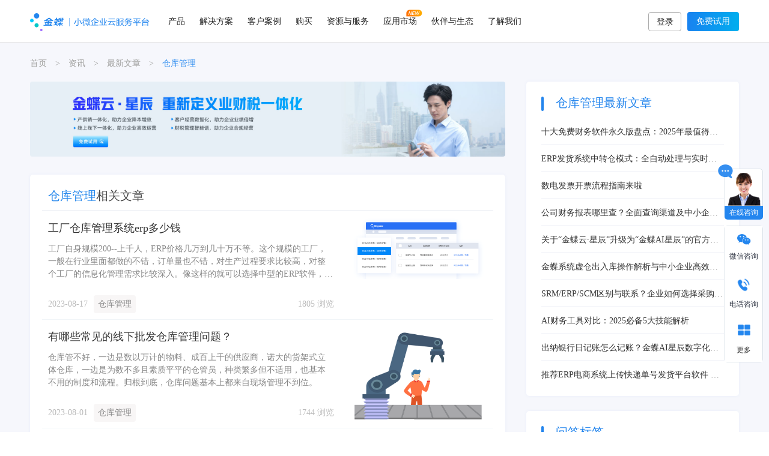

--- FILE ---
content_type: text/html;charset=UTF-8
request_url: https://www.jdy.com/article/tag-cangkuguanli/
body_size: 23680
content:
<!DOCTYPE html>
<!--[if lt IE 7]>
<html class="ie ie6 lt8 lt9 lt10"><![endif]-->
<!--[if IE 7]>
<html class="ie ie7 lt8 lt9 lt10"><![endif]-->
<!--[if IE 8]>
<html class="ie ie8 lt9 lt10"><![endif]-->
<!--[if IE 9]>
<html class="ie ie9 lt10"><![endif]-->
<!--[if (gt IE 9) | !(IE)]><!-->
<html>
<!--<![endif]-->
<head>
        <title>仓库管理-金蝶云星辰</title>

    <meta name="keywords" content="仓库管理"/>

    <meta name="description" content="仓库管理也叫仓储管理，英文Warehouse Management，简称WM，指的是对仓储货物的收发、结存等活动的有效控制，其目的是为企业保证仓储货物的完好无损，确保生产经营活动的正常进行，并在此基础上对各类货物的活动状况进行分类记录，以明确的图表方式表达仓储货物在数量、品质方面的状况，以及所在的地理位置、部门、订单归属和仓储分散程度等情况的综合管理形式。"/>
<meta charset="utf-8">
<meta name="renderer" content="webkit"/>
<meta http-equiv="X-UA-Compatible" content="IE=edge,chrome=1"/>
<meta content="width=device-width, initial-scale=1, maximum-scale=1, minimum-scale=1" name="viewport"/>
<link rel="shortcut icon" href="https://www.jdy.com//templates/news-static/img/favicon.ico" type="image/x-icon"/>
<script>
    if ( /*@cc_on!@*/ false && document.documentMode === 10) document.documentElement.className += ' ie10';
</script>
<script>
    if ( /*@cc_on!@*/ false && document.documentMode === 11) document.documentElement.className += ' ie11';
</script>
<!-- 添加IE10+Class -->
<link rel="stylesheet" href="https://www.jdy.com//templates/news-static/css/common.css">
<link rel="stylesheet" type="text/css" href="https://www.jdy.com//templates/news-static/css/iconfont.css"/>
<link rel="stylesheet" type="text/css" href="https://www.jdy.com//templates/news-static/css/animate.min.css"/>
<link rel="stylesheet" type="text/css" href="https://www.jdy.com//templates/news-static/css/swiper.min.css"/>
<link rel="stylesheet" type="text/css" href="https://www.jdy.com//templates/news-static/css/jquery.mCustomScrollbar.css"/>
<link rel="stylesheet" type="text/css" href="https://www.jdy.com//templates/news-static/css/iconfont2/iconfont.css"/>
<link rel="stylesheet" type="text/css" href="https://www.jdy.com//templates/news-static/css/header.css"/>
<link rel="stylesheet" type="text/css" href="https://www.jdy.com//templates/news-static/css/footer.css"/>
<link rel="stylesheet" type="text/css" href="https://www.jdy.com//templates/news-static/css/base.css"/>
<link rel="stylesheet" type="text/css" href="https://www.jdy.com//templates/news-static/css/free.css"/>
<link rel="stylesheet" href="https://www.jdy.com//templates/news-static/css/tcplayer.min.css"/>



<!--[if lt IE 9]>
<script src="https://www.jdy.com//templates/news-static/js/html5.js"></script>
<script src="https://www.jdy.com//templates/news-static/js/respond.src.js"></script>

<![endif]-->
<!--公用文件 END-->

<script src="https://www.jdy.com//templates/news-static/js/o/rem.js"></script>
<script type="text/javascript" src="https://www.jdy.com//templates/news-static/js/jquery-1.11.1.min.js"></script>
<script src="https://www.jdy.com//templates/news-static/js/page.js"></script>
<script type="text/javascript" src="https://www.jdy.com//templates/news-static/js/handleAjax.js"></script>
<script type="text/javascript" src="https://www.jdy.com//templates/news-static/js/handlePage.js"></script>
<script src="https://www.jdy.com//templates/news-static/js/hls.min.js"></script>
<script src="https://www.jdy.com//templates/news-static/js/tcplayer.v5.3.2.min.js"></script>
<script src="https://www.jdy.com//templates/news-static/js/utils.js"></script>

<script>
    let domainSite = "https://www.jdy.com";
</script>

<script>
    var _hmt = _hmt || [];
    (function() {
        var hm = document.createElement("script");
        hm.src = "https://hm.baidu.com/hm.js?8a7c78ab1eac75b2b8ed9c6e7276c083";
        var s = document.getElementsByTagName("script")[0];
        s.parentNode.insertBefore(hm, s);
    })();
</script>
<link rel="stylesheet" type="text/css" href="https://www.jdy.com//templates/news-static/css/header_news.css"/>
    <link rel="stylesheet" type="text/css" href="https://www.jdy.com//templates/news-static/css/list_detail.css"/>
</head>
<body>
<!--[if lt IE 9]>
<p class="browserupgrade">您在使用&nbsp;<strong></strong>&nbsp;标准浏览本网站。请 <a href="http://browsehappy.com/" target="_blank">升级Internet Explorer浏览器</a> 来更好的体验本网站.</p>
<![endif]-->

<!--top menu begin-->
<!--<link rel="stylesheet" href="https://cdn.jdy.com/jdy/new/lib/bootstrap/bootstrap.min.css" type="text/css">-->
<link rel="stylesheet" type="text/css" href="https://cdn.jdy.com/jdy/new/images/other/voc/css/iconfont.css">
<link rel="stylesheet" id="theme-dynamic-styles-css" href="https://www.jdy.com/wp-content/themes/youshang/custom.css" type="text/css" media="all">
<link rel="stylesheet" href="https://cdn.jdy.com/jdy/new/css/subHeader.css" type="text/css">
<link rel="stylesheet" href="https://cdn.jdy.com/jdy/new/css/subFooter.css" type="text/css">

<!--2022-1-6-->
<link rel="stylesheet" media="screen and (max-width:1024px)" href="https://m.jdy.com/css_new/common.css?ver=20200112" type="text/css">
<link rel="stylesheet" media="screen and (max-width:1024px)" href="https://m.jdy.com/css_new/app.css?ver=20190701" type="text/css">
<link rel="stylesheet" type="text/css" href="https://www.jdy.com//templates/news-static/css/header_news.css"/>
<link rel="stylesheet" type="text/css" href="https://www.jdy.com//templates/news-static/css/footer_news.css"/>

<style>
    *, ul li,ul,dl,dl dt,dl dd{margin:0;padding:0}
    img {
        vertical-align: middle;
    }
    .visible-lg, .visible-md, .visible-sm, .visible-xs {
        display: none!important;
    }


    .nav-mobile{
        display: none;
    }

    .footer-mobile{
        display: none;
    }

    @media screen and (max-width: 1024px){

        html{
            font-size:100px;
        }

        #nav_wapper{
            display: none;
        }
        .nav-mobile{
            display: block;
        }

        #nav_footer{
            display: none;
        }

        .footer-mobile{
            display: block;
        }
    }



</style>
<!--结束-->


<div id="nav_wapper" style="background:none !important;border-bottom:none" class="navbottomline">
    <div class="navcon" id="productTypeNav">
        <div class="navprocon">
        <div class="navproType">
            <ul class="proType-menu-link">
            <li class="ontrue">按领域</li>
            <li>按产品</li>
            </ul>
        </div>
        <div class="navproleft">
            <div class="proType-item ontrue" style="margin-bottom: 20px;">
            <div class="navitem field">
                <div><a href="https://www.jdy.com/domain/invoicing/"><dl><dt>进销存</dt><dd>采购、销售、库存、资金全链路管理</dd></dl></a></div>
                <div><a href="https://www.jdy.com/domain/finance/"><dl><dt>财税管理</dt><dd>财务、出纳、资产、税务全面管理，多维核算，辅助决策</dd></dl></a></div>
                <div><a href="https://www.jdy.com/domain/retail/"><dl><dt>零售管理</dt><dd>高效收银，极致营销，智能要货配货，轻松搞定门店经营</dd></dl></a></div>
                <div><a href="https://www.jdy.com/domain/reimbursement/"><dl><dt>费用报销</dt><dd>报销-支付-记账全流程管理，让报销不再复杂</dd></dl></a></div>
                <div><a href="https://www.jdy.com/domain/ordering_mall/"><dl><dt>订货商城</dt><dd>将生意搬上互联网，客户自主订货提升效率</dd></dl></a></div>
                <div><a href="https://www.jdy.com/domain/manufacture/"><dl><dt>生产管理</dt><dd>产供销一体化解决方案，助力企业降本增效</dd></dl></a></div>
                <div><a href="https://www.jdy.com/domain/ecommerce/"><dl><dt>电商管理</dt><dd>多平台订单对接及快速处理，助力企业开拓新渠道</dd></dl></a></div>
                <div><a href="https://www.jdy.com/domain/dzgl/"><dl><dt>代账管理</dt><dd>智能票账税一体化解决方案，助力财税公司降本增效</dd></dl></a></div>
                <div><a href="https://www.jdy.com/domain/lbcm/"><dl><dt>老板参谋</dt><dd>一名智慧的AI参谋，帮老板随时随地看清经营、智慧决策</dd></dl></a></div>
                <div><a href="https://www.jdy.com/domain/cshg/"><dl><dt>财税合规</dt><dd>票/财/税/客/商等风险管控，助力企业合规经营</dd></dl></a></div>
            </div>
            </div>
            <div class="proType-item">
            <div class="navitem product">
                <div><a href="https://www.jdy.com/products/stellar/"><dl><dt>金蝶云·星辰</dt><dd>小型企业业财税一体化解决方案</dd></dl></a></div>
                <div><a href="https://www.jdy.com/products/accounting/"><dl><dt>精斗云·云会计</dt><dd>微型企业智能财务管理云服务</dd></dl></a></div>
                <div><a href="https://www.jdy.com/products/invoicing/"><dl><dt>精斗云·云进销存</dt><dd>微型智能经营AI助手</dd></dl></a></div>
                <div><a href="https://www.jdy.com/domain/reimbursement/"><dl><dt>精斗云·云报销</dt><dd>简单好用的费用报销管理工具</dd></dl></a></div>
                <div><a href="https://www.jdy.com/products/kiscloud/"><dl><dt>金蝶·KIS云</dt><dd>小微企业工贸一体化解决方案</dd></dl></a></div>
                <div><a href="https://www.jdy.com/products/zhang-wu-you/"><dl><dt>金蝶账无忧</dt><dd>为财税公司量身定制的智能财税SaaS平台</dd></dl></a></div>
                <div><a href="https://www.jdy.com/qywx/"><dl><dt>企微专版</dt><dd>客户经营与业财融合的一体化解决方案</dd></dl></a></div>
                <div><a href="https://www.jdy.com/dd/"><dl><dt>钉钉专版</dt><dd>OA协同与业财融合的一体化解决方案</dd></dl></a></div>
            </div>
            <p><a href="/products/">查看所有产品 ></a></p>
            </div>
        </div>

        <div class="navproright">
            <dl id="navproright-activity">
            </dl>
        </div>
        </div>
    </div>
    <div class="navcon" id="resultWayNav">
        <div class="navwaycon">
            <div class="navwayleft">
                <ul class="indpro-menu-link">
                    <li class="ontrue">分角色</li>
                    <li>分行业</li>
                    <li>分场景</li>
                </ul>
            </div>
            <div class="navwayright">
                <div class="indpro-item ontrue">
                    <div class="navitem onrole">
                        <div><a href="https://www.jdy.com/solutions/manager/"><dl><dt>老板</dt><dd>查经营数据、洞察风险、语音问数、沟通协同、审批、经营决策</dd></dl></a></div>
                        <div><a href="https://www.jdy.com/solutions/finance/"><dl><dt>财务</dt><dd>记账对账，发票管理，报税归档分析</dd></dl></a></div>
                        <div><a href="https://www.jdy.com/solutions/sales/"><dl><dt>销售</dt><dd>报价开单，审批催收，维护客情，业绩下达及跟进</dd></dl></a></div>
                        <div><a href="https://www.jdy.com/solutions/shopowner/"><dl><dt>店长</dt><dd>开单收银，门店要货，数据上报，营销宣传</dd></dl></a></div>
                        <div><a href="https://www.jdy.com/solutions/storeman/"><dl><dt>仓管</dt><dd>购销收发货，入库调拨，盘点报损，分配仓位</dd></dl></a></div>
                    </div>
                </div>
                <div class="indpro-item">
                    <h3>通用行业</h3>
                    <div class="navitem onindustry">
                        <div><a href="https://www.jdy.com/solutions/foodstuff/"><dl><dt>食品行业</dt><dd>为休闲食品、各类熟食等行业提供专业解决方案</dd></dl></a></div>
                        <div><a href="https://www.jdy.com/solutions/digital/"><dl><dt>3C数码行业</dt><dd>为手机、电脑等行业提供专业解决方案</dd></dl></a></div>
                        <div><a href="https://www.jdy.com/solutions/technology/"><dl><dt>科技服务</dt><dd>为技术服务及新兴科技等行业提供专业解决方案</dd></dl></a></div>
                        <div><a href="https://www.jdy.com/solutions/trades/"><dl><dt>外贸行业</dt><dd>为进出口外贸行业量身打造的专业解决方案</dd></dl></a></div>
                        <div><a href="https://www.jdy.com/solutions/materials/"><dl><dt>家居建材</dt><dd>为家居建材、灯饰照明等行业提供的专业解决方案</dd></dl></a></div>
                    </div>
                     <h3>行业定制</h3>
                    <div class="navitem onindustryDz">
                        <div><a href="https://www.jdy.com/solutions/wine/"><dl><dt>酒水行业</dt><dd>为酒水快消企业提供专业解决方案</dd></dl></a></div>
                        <div><a href="https://www.jdy.com/solutions/pharmaceuticals/"><dl><dt>医药行业</dt><dd>为医药行业量身打造的专业解决方案</dd></dl></a></div>
                        <div><a href="https://www.jdy.com/solutions/fresh/"><dl><dt>生鲜食品</dt><dd>为生鲜食品行业量身打造的专业解决方案</dd></dl></a></div>
                        <div><a href="https://www.jdy.com/solutions/garments/"><dl><dt>服装行业</dt><dd>为服装行业量身打造的专业解决方案</dd></dl></a></div>
                        <div><a href="https://www.jdy.com/solutions/print/"><dl><dt>印刷包装</dt><dd>为印刷包装行业量身打造的专业解决方案</dd></dl></a></div>
                        <div><a href="https://www.jdy.com/solutions/stream/"><dl><dt>物流运输</dt><dd>为物流运输行业量身打造的专业解决方案</dd></dl></a></div>
                        <div><a href="https://www.jdy.com/solutions/applications/"><dl><dt>建材行业</dt><dd>为建材行业量身打造的专业解决方案</dd></dl></a></div>
                        <div><a href="https://www.jdy.com/solutions/takeaway/"><dl><dt>外贸出口</dt><dd>满足外贸企业自营出口业务管理需求的定制化解决方案</dd></dl></a></div>
                         <div><a href="https://www.jdy.com/solutions/mechatronics/"><dl><dt>机械电子</dt><dd>为机械电子行业量身打造的专业解决方案</dd></dl></a></div>
                    </div>
                </div>
                <div class="indpro-item">
                    <div class="navitem onscene">
                        <div>
                            <dl>
                                <dt>财税管理</dt>
                                <dd class="sceneItem">
                                    <dl>
                                        <dd><a href="https://www.jdy.com/scene/credentials/">智能凭证</a></dd>
                                        <dd><a href="https://www.jdy.com/scene/fund/">应付应收</a></dd>
                                        <dd><a href="https://www.jdy.com/scene/cashier/">出纳管理</a></dd>
                                        <!-- <dd><a href="/solutions/foodstuff/">工资管理</a></dd> -->
                                        <dd><a href="https://www.jdy.com/domain/reimbursement/">费用报销</a></dd>
                                    </dl>
                                    <dl>
                                        <dd><a href="https://www.jdy.com/scene/statement/">多维会计核算</a></dd>
                                        <dd><a href="https://www.jdy.com/scene/multianalysis/">智能分析</a></dd>
                                        <dd><a href="https://www.jdy.com/scene/tax/">税务管理</a></dd>
                                        <dd><a href="https://www.jdy.com/scene/costing/">成本核算</a></dd>
                                    </dl>
                                </dd>
                            </dl>
                        </div>
                        <div>
                            <dl>
                                <dt>业务经营</dt>
                                <dd class="sceneItem">
                                    <dl>
                                        <dd><a href="https://www.jdy.com/scene/wholesale/">线下批发</a></dd>
                                        <!-- <dd><a href="/solutions/foodstuff/">电商管理</a></dd> -->
                                        <dd><a href="https://www.jdy.com/scene/sales/">车销</a></dd>
                                        <dd><a href="https://www.jdy.com/scene/member/">会员营销</a></dd>
                                        <dd><a href="https://www.jdy.com/scene/cashiering/">门店管理</a></dd>
                                        <dd><a href="https://www.jdy.com/scene/stratification/">客户分层</a></dd>
                                    </dl>
                                    <dl>
                                        <dd><a href="https://www.jdy.com/domain/ordering_mall/">在线订货</a></dd>
                                        <!-- <dd><a href="/solutions/foodstuff/">客户分层</a></dd> -->
                                        <dd><a href="https://www.jdy.com/scene/sfa/">移动访销</a></dd>
                                        <dd><a href="https://www.jdy.com/scene/analysis/">经营分析</a></dd>
                                        <dd><a href="https://www.jdy.com/scene/stock/">库存管理</a></dd>
                                        <dd><a href="https://www.jdy.com/products/remote-work/">远程办公</a></dd>
                                    </dl>
                                </dd>
                            </dl>
                        </div>
                        <div>
                            <dl>
                                <dt>移动应用</dt>
                                <dd class="sceneItem">
                                    <dl>
                                        <dd><a href="https://www.jdy.com/kdapp/">金蝶云星辰App</a></dd>
                                    </dl>
                                    <dl>
                                        <dd><a href="https://www.jdy.com/app4/">精斗云App</a></dd>
                                    </dl>
                                </dd>
                            </dl>
                        </div>
                        <div>
                            <dl>
                                <dt>开放能力</dt>
                                <dd class="sceneItem">
                                    <dl>
                                        <dd><a href="https://open.jdy.com/#/sence/data" rel="nofollow">API服务</a></dd>
                                    </dl>
                                    <dl>
                                        <dd><a href="https://open.jdy.com/#/sence/code" rel="nofollow">开发平台</a></dd>
                                    </dl>
                                </dd>
                            </dl>
                        </div>
                    </div>
                </div>
            </div>
        </div>
    </div>

    <div class="navcon" id="growInforNav">
  <!-- 资源中心新增代码 frist -->
<div class="navtoolcon">
      <div class="navtoolleft">
        <ul class="tool-menu-link">
          <li class="ontrue">资料下载</li>
          <li>免费工具</li>
          <li>支持与社区</li>
          <li>客户支持</li>
        </ul>
      </div>
      <div class="navtoolright">
        <div class="tool-item ontrue">
          <div class="growInforNav">
            <div class="gin_mid">
              <div class="navitem fileInforNav">
                <div><a href="https://www.jdy.com/media-resource/data/list-all-hot/"><dl><dt>解决方案下载</dt><dd>获取小微企业数字化转型实践案例</dd></dl></a></div>
                <div><a href="https://www.jdy.com/media-resource/data/1619957129588834306.html"><dl><dt>白皮书下载</dt><dd>金蝶行业洞察，助力小微企业探究市场动态</dd></dl></a></div>
                <div><a href="https://www.jdy.com/media-resource/"><dl><dt>精选视频课程</dt><dd>看课程学习实用干货，快速获得技能提升</dd></dl></a></div>
              </div>
            </div>
            <div class="gin_right">
              <a href="https://www.jdy.com/media-resource/data/1619957129588834306.html">
                <dl>
                  <dt>下载《2022小微企业白皮书》<img src="https://cdn.jdy.com/jdy/new/images/index/new.png" /></dt>
                  <dd><img src="https://cdn.jdy.com/jdy/new/images/index/ic/file_ad.png"/></dd>
                </dl>
              </a>
            </div>
          </div>
        </div>
        <div class="tool-item">
            <h3>在线工具 <a href="https://www.jdy.com/new-tools">更多工具></a></h3>
            <div class="navitem onlinetool">
              <div><a href="https://www.jdy.com/new-tools/1530109464324186113.html"><dl><dt>会计科目汇编</dt></dl></a></div>
              <div><a href="https://www.jdy.com/new-tools/1529772614048915458.html"><dl><dt>个税计算器</dt></dl></a></div>
              <div><a href="https://www.jdy.com/new-tools/1530116071128932353.html"><dl><dt>大小写转换器</dt></dl></a></div>
            </div>
            <h3>财会导航 <a href="https://www.jdy.com/website/list-swxx/">更多导航></a></h3>
            <div class="navitem onlinetool2">
              <div><a href="https://www.jdy.com/website/list-czxx/"><dl><dt>财政信息</dt></dl></a></div>
              <div><a href="https://www.jdy.com/website/list-kzxx/"><dl><dt>财会考证</dt></dl></a></div>
              <div><a href="https://www.jdy.com/website/list-scjd/"><dl><dt>市场监督</dt></dl></a></div>
            </div>
        </div>
        <div class="tool-item">
          <div class="growInforNav">
            <div class="gin_mid">
              <div class="navitem letterInforNav">
              <div><a href="https://vip.kingdee.com/school?productLineId=35" target="_blank" rel="nofollow"><dl><dt>学习与成长</dt><dd>一起探索学习的乐趣，成长从这里开始</dd></dl></a></div>
              <div><a href="https://vip.kingdee.com/knowledge/atlas?productId=9&productLineId=35&lang=zh-CN" target="_blank" rel="nofollow"><dl><dt>自助知识库</dt><dd>获取官方知识文档，高效应用产品</dd></dl></a></div>
              <div><a href="https://vip.kingdee.com/topics?productLineId=35" target="_blank" rel="nofollow"><dl><dt>同行问答互助</dt><dd>互助解答和交流探讨，助力问题解决</dd></dl></a></div>
              </div>
            </div>
            <div class="gin_right">
              <dl>
                <dt>微信扫一扫 抢先体验成长指数小程序</dt>
                <dd><img src="https://cdn.jdy.com/jdy/new/images/index/zsxcx_banner.jpg"/></dd>
              </dl>
            </div>
          </div>
        </div>
        
        <div class="tool-item">
          <div class="growInforNav">
            <div class="gin_mid">
              <div class="navitem supportInforNav">
                <div>
                  <a href="https://vip.kingdee.com/article/366616832754420736?productLineId=6&isKnowledge=2" target="_blank" rel="nofollow">
                    <dl>
                      <dt>售后服务</dt>
                      <dd>为您的每一次提问，提供匹配的答案</dd>
                    </dl>
                  </a>
                </div>
                <div>
                  <a href="https://vip.kingdee.com/knowledge/specialDetail/298103426519754496?productLineId=6" target="_blank" rel="nofollow">
                    <dl>
                      <dt>精斗云-新手攻略</dt>
                      <dd>帮助您更好的了解和使用系统，快速学习并掌握系统操作</dd>
                    </dl>
                  </a>
                </div>
                <div>
                  <a href="https://vip.kingdee.com/knowledge/atlas?productId=15&productLineId=6" target="_blank" rel="nofollow">
                    <dl>
                      <dt>精斗云-帮助中心</dt>
                      <dd>从这里开始，由浅入深，系统的学习和了解产品</dd>
                    </dl>
                  </a>
                </div>
                <div>
                  <a href="https://vip.kingdee.com/article/215400707636507392?productLineId=6" target="_blank" rel="nofollow">
                    <dl>
                      <dt>精斗云-服务产品包</dt>
                      <dd>为不同需求的您提供标准和高级（购买）服务</dd>
                    </dl>
                  </a>
                </div>
                <div>
                  <a href="https://vip.kingdee.com/knowledge/specialDetail/172035498049835264?productLineId=35" target="_blank" rel="nofollow">
                    <dl>
                      <dt>星辰-新手攻略</dt>
                      <dd>帮助您更好的了解和使用系统，快速学习并掌握系统操作</dd>
                    </dl>
                  </a>
                </div>
                <div>
                  <a href="https://vip.kingdee.com/knowledge/atlas?productId=9&productLineId=35" target="_blank" rel="nofollow">
                    <dl>
                      <dt>星辰-帮助中心</dt>
                      <dd>从这里开始，由浅入深，系统的学习和了解产品</dd>
                    </dl>
                  </a>
                </div>
                <div>
                  <a href="https://vip.kingdee.com/article/215400443395093248?productLineId=35" target="_blank" rel="nofollow">
                    <dl>
                      <dt>星辰-服务产品包</dt>
                      <dd>为不同需求的您提供标准和高级（购买）服务</dd>
                    </dl>
                  </a>
                </div>
              </div>
            </div>
          </div>
        </div>
      </div>

    </div>
    <a href="https://www.jdy.com/wp-content/themes/youshang/精斗云官网登录.url" target="blank" class="todesk">保存网站至桌面</a>
  </div>


    <div class="navcon" id="supportServiceNav">
    <div class="supportcon">
        <div class="supportleft">
          <ul class="support-menu-link">
            <li class="ontrue">金蝶云社区</li>
            <li>客户支持</li>
          </ul>
        </div>
        <div class="supportright">
          <div class="support-item ontrue">
            <div class="navitem">
              <div><a href="https://vip.kingdee.com/school?productLineId=35" target="_blank" rel="nofollow"><dl><dt>学习与成长</dt><dd>一起探索学习乐趣，成长从这里开始</dd></dl></a></div>
              <div><a href="https://vip.kingdee.com/?productLineId=6" target="_blank" rel="nofollow"><dl><dt>支持与社区</dt><dd>产品知识、职业成长、最新动态</dd></dl></a></div>
              <div><a href="https://vip.kingdee.com/listen" target="_blank" rel="nofollow"><dl><dt>创新广场</dt><dd>用您的创意打造未来产品</dd></dl></a></div>
              <div><a href="https://vip.kingdee.com/mvp" target="_blank" rel="nofollow"><dl><dt>创见者MVP</dt><dd>企业数字化转型专家经验、学识、创意分享</dd></dl></a></div>
              <div><a href="https://vip.kingdee.com/school/list?opc=35&so=desc" target="_blank" rel="nofollow"><dl><dt>视频课程</dt><dd>看课程学习实用干货，快速获得技能提升</dd></dl></a></div>
            </div>
          </div>
          <div class="support-item">
            <div class="navitem">
              <div><a href="https://vip.kingdee.com/article/366616832754420736?productLineId=6&isKnowledge=2" target="_blank" rel="nofollow"><dl><dt>售后服务</dt><dd>为您的每一次提问，提供匹配的答案</dd></dl></a></div>
              <div><a href="https://vip.kingdee.com/article/215400707636507392" target="_blank" rel="nofollow"><dl><dt>服务产品包(精斗云)</dt><dd>为客户提供标准服务</dd></dl></a></div>
              <div><a href="https://vip.kingdee.com/article/215400443395093248" target="_blank" rel="nofollow"><dl><dt>服务产品包(星辰)</dt><dd>为不同服务需求的客户提供标准和高级(购买)服务</dd></dl></a></div>
              <div><a href="https://vip.kingdee.com/article/322807911540395264?productLineId=6&isKnowledge=2" target="_blank" rel="nofollow"><dl><dt class="newuserhelp">新手攻略</dt><dd>帮助您更好的了解和使用系统，快速学习并掌握系统操作</dd></dl></a></div>
              <div><a href="https://vip.kingdee.com/article/444091647937278464?productLineId=6&isKnowledge=2" target="_blank" rel="nofollow"><dl><dt class="jdyhelpcenter">帮助中心</dt><dd>从这里开始，由浅入深，系统的学习和了解产品</dd></dl></a></div>
              
            </div>
          </div>
        </div>
    </div>
  </div>

    <div class="navcon" id="parentarNav">
    <div class="parentarNavCon">
      <div>
        <h3>合作伙伴</h3>
        <div class="navitem onpartnership">
          <div><a href="https://www.jdy.com/partner/isv/"><dl><dt>ISV伙伴</dt><dd>开放各项能力，携手各行业合作伙伴</dd></dl></a></div>
          <div><a href="https://www.jdy.com/partner/marketing/"><dl><dt>营销服务伙伴</dt><dd>丰富市场资源，全方位售后服务支持</dd></dl></a></div>
        </div>
      </div>
      <div>
        <h3>生态平台</h3>
        <div class="navitem onecoplatform">
          <div><a href="https://open.jdy.com/#/home" rel="nofollow" target="_blank"><dl><dt>开放平台</dt><dd>小微企业生态门户，轻量级PaaS平台和全面API接口</dd></dl></a></div>
          <div><a href="https://developer.kingdee.com/developer?productLineId=29" target="_blank" rel="nofollow"><dl><dt>开发者社区</dt><dd>这是一个互帮互助，相互提升的圈子</dd></dl></a></div>
        </div>
      </div>
  </div>
  </div>

<!-- 公司介绍新增代码 frist -->
  <div class="navcon" id="aboutNav">
        <div class="aboutNavCon">
            <div class="navitem">
                <div>
                    <dl>
                        <dt><a href="https://www.jdy.com/aboutus/">公司介绍</a></dt>
                        <dd><a href="https://www.jdy.com/aboutus/">关于我们</a></dd>
                        <dd><a href="https://www.jdy.com/aboutus/">发展历程</a></dd>
                        <dd><a href="https://www.jdy.com/aboutus/">企业荣誉</a></dd>
                        <dd><a href="https://www.jdy.com/aboutus/">联系我们</a></dd>
                    </dl>
                </div>
                <div>
                    <dl>
                        <dt><a href="https://www.jdy.com/events/">品牌活动</a></dt>
                        <dd><a href="https://www.jdy.com/events/accountant2024" target="_blank">金蝶云会计节</a></dd>
                        <dd><a href="https://www.jdy.com/events/summit2023" target="_blank">小微企业智慧成长峰会</a></dd>
                        <dd><a href="https://mp.weixin.qq.com/s/SpIVK2KB9sIDcOc8Ti8fYQ" target="_blank" rel="nofollow">金蝶云·星辰全新AI应用【老板参谋】</a></dd>
                    </dl>
                </div>
            </div>
            <div class="img">
                <a href="https://mp.weixin.qq.com/s/YWmPBTpnxM_L_7-d1OJRNA" rel="nofollow"><img src="https://cdn.jdy.com/jdy/pages/2025kjj/nav-about-me-review.jpg"/></a>
                <a href="https://mp.weixin.qq.com/s/SpIVK2KB9sIDcOc8Ti8fYQ"><img src="https://cdn.jdy.com/jdy/new/images/menus/lbcm_menu.jpg"/></a>
            </div>
        </div>
    </div>
<!-- 公司介绍新增代码 end -->


    <div class="menucontain">

        <div id="nav_logo">
            <a rel="nofollow" href="https://www.jdy.com/"><img src="https://cdn.jdy.com/jdy/new/images/index/logo.png" id="jindeeLogo"></a>
            <a href></a>
        </div>
        <div id="nav_header">
            <div id="nav_content">

                <div id="nav_relative">

                    <div class="nav_item">
                        <a class="nav_link_item" href="https://www.jdy.com/products/" id="productType">产品</a>
                    </div>

                    <div class="nav_item">
                        <a class="nav_link_item" href="javascript:" id="resultWay">解决方案</a>
                    </div>

                    <div class="nav_item">
                        <a class="nav_link_item" href="https://www.jdy.com/success-stories/" id="clientDemo">客户案例</a>
                    </div>

                    <div class="nav_item">
                        <a class="nav_link_item" href="https://www.jdy.com/buy/"  id="toBuy">购买</a>
                    </div>

                   <div class="nav_item" id="growInforDiv">
                        <a class="nav_link_item" href="https://www.jdy.com/media-resource/" id="growInfor">资源与服务</a>
                    </div>

                    <div class="nav_item">
                        <a class="nav_link_item" href="https://www.jdy.com/appmarket/" target="_blank">应用市场</a><img src="https://cdn.jdy.com/jdy/new/images/index/new_ico.png" style="position: absolute;width: 27px;height: 12px;right: 1px;top: 16px;"/>
                    </div>

                    <div class="nav_item">
                        <a class="nav_link_item" href="javascript:" id="parentar">伙伴与生态</a>
                    </div>

                    <div class="nav_item">
                        <a class="nav_link_item" href="javascript:" id="about">了解我们</a>
                    </div>

                </div>
            </div>
        </div>

        <div id="nav_action">
            <div id="toploginregcon" style="display: block;">
                <a href="/login" class="toplogin">登录</a>
                <a href="https://www.jdy.com/reg" class="topreg toRegHeader" id="nowReg">免费试用</a>
            </div>
            <div id="toplogininf" class="btns fr">
                <a href="https://service.jdy.com/myservice/index.jsp" class="workstation btn-green" style="background: #33d6d0;display: inline-block;float:none">我的工作台</a>
                <div class="nav_item user_nav">
                    <a class="nav_link_item user_icon" id="imgcontent"  href="javascript:void(0)">
                        <img src="https://www.jdy.com/resource/images/touxiang.png"  id="userImg"  onerror="this.src='https://www.jdy.com/resource/images/touxiang.png'">
                    </a>
                    <div class="nav_sub_menu nav_sub_menu_right" style="height: 0px;">
                        <div class="nav_sub_menu_con">
                            <div class="triangleRight"></div>
                            <div class="nav_sub_1">
                                <a href="https://service.jdy.com/myservice/index.jsp" id="loginUserName"></a>
                                <a href="#" class="loginStatus" id="logout">退出</a>
                            </div>
                        </div>
                    </div>

                </div>
            </div>
        </div>
    </div>
</div>

<!--2022-1-6-->
<div class="nav-mobile">
    <div class="appTop clearfix">
        <div class="mlogo" id="top_logo"><a rel="nofollow" class="external" href="https://m.jdy.com" title="精斗云首页"></a></div>
        <div class="appTopRight">
            <!-- <span id="user"><a class="external" href="https://www.jdy.com/login/" title="精斗云登录"></a></span> -->
            <span id="nav-top-trial"><a rel="nofollow" class="external" href="javascript:void(0)" title="免费体验">免费体验</a></span>
            <span id="nav-show" class="nav"></span><span id="nav_menuClose"></span>
        </div>
    </div>
    <div class="nav-body" style="display:none">
        <div class="nav-content">
            <div class="nav-content-left">
                <ul>
                    <li class="nav-left-li nav-li-active" data-id="nav-product">
                        <a click="javascript:void(0)">产品</a>
                    </li>
                    <li class="nav-left-li" data-id="nav-solution">
                        <a click="javascript:void(0)">解决方案</a>
                    </li>
                    <li class="nav-left-li" data-id="nav-story">
                        <a href="https://www.jdy.com/success-stories/">客户故事</a>
                    </li>
                    <li class="nav-left-li" data-id="nav-buy">
                        <a rel="nofollow" href="https://m.jdy.com/buy/">购买</a>
                    </li>
                      <li class="nav-left-li" data-id="nav-grow">
                        <a href="javascript:">资源中心</a>
                    </li>
                    <li class="nav-left-li" data-id="nav-us">
                        <a rel="nofollow" href="https://m.jdy.com/aboutus/">关于我们</a>
                    </li>
                </ul>
            </div>
            <div class="nav-content-right">
                <div class="nav-right-box" style="display: block;" id="nav-product">
                    <ul>
                        <li>
                            <p>精选推荐</p>
                        </li>
                        <li>
                            <!-- <a href="www.baidu.com" target="_blank">

                            </a> -->
                            <a href="https://m.jdy.com/domain/invoicing/">
                                <div class="nav-li">
                                    <div class="nav-bar">
                                        <div class="nav-icon nav-icon-jxc"></div><p>进销存</p>
                                    </div>
                                    <div class="nac-more"></div>
                                </div>
                            </a>
                            <div class="nav-detail">
                                <ul>
                                    <li>
                                        <a click="javascript:void(0)">采购、销售、库存、资金全链路管理</a>
                                    </li>
                                </ul>
                            </div>
                        </li>
                        <li>
                            <a rel="nofollow" href="https://m.jdy.com/domain/finance/">
                                <div class="nav-li">
                                    <div class="nav-bar">
                                        <div class="nav-icon nav-icon-csgl"></div>
                                        <p>财税管理</p>
                                    </div>
                                    <div class="nac-more"></div>
                                </div>
                            </a>
                            <div class="nav-detail">
                                <ul>
                                    <li>
                                        <a click="javascript:void(0)">财务、出纳、资产、税务全面管理，多维核算，辅助决策</a>
                                    </li>
                                </ul>
                            </div>
                        </li>
                        <li>
                            <a rel="nofollow" href="https://m.jdy.com/domain/retail/">
                                <div class="nav-li">
                                    <div class="nav-bar">
                                        <div class="nav-icon nav-icon-lsgl"></div>
                                        <p>零售管理</p>
                                    </div>
                                    <div class="nac-more"></div>
                                </div>
                            </a>
                            <div class="nav-detail">
                                <ul>
                                    <li>
                                        <a click="javascript:void(0)">高校收银、极致营销、智能要货配货，轻松搞定门店经营</a>
                                    </li>
                                </ul>
                            </div>
                        </li>
                        <li>
                            <a rel="nofollow" href="https://m.jdy.com/domain/reimbursement/">
                                <div class="nav-li">
                                    <div class="nav-bar">
                                        <div class="nav-icon nav-icon-fybx"></div>
                                        <p>费用报销</p>
                                    </div>
                                    <div class="nac-more"></div>
                                </div>
                            </a>
                            <div class="nav-detail">
                                <ul>
                                    <li>
                                        <a click="javascript:void(0)">报销-支付-记账全流程管理，让报销不在复杂</a>
                                    </li>
                                </ul>
                            </div>
                        </li>
                        <li>
                            <a rel="nofollow" href="https://m.jdy.com/domain/ordering_mall/">
                                <div class="nav-li">
                                    <div class="nav-bar">
                                        <div class="nav-icon nav-icon-dhsc"></div>
                                        <p>订货商城</p>
                                    </div>
                                    <div class="nac-more"></div>
                                </div>
                            </a>
                            <div class="nav-detail">
                                <ul>
                                    <li>
                                        <a click="javascript:void(0)">将生意搬上互联网，客户自主订货提升效率</a>
                                    </li>
                                </ul>
                            </div>
                        </li>
                    </ul>
                    <ul>
                        <li>
                            <p>金蝶产品</p>
                        </li>
                        <li>
                            <a rel="nofollow" href="https://m.jdy.com/products/stellar/">
                                <div class="nav-li">
                                    <p>金蝶云.星辰</p><div class="nac-more"></div>
                                </div>
                            </a>
                        </li>
                        <li>
                            <a click="javascript:void(0)">
                                <div class="nav-li">
                                    <p>金蝶.精斗云</p>
                                    <div class="nac-more show-more"></div>
                                </div>
                            </a>
                            <div class="nav-detail" style="display: block;">
                                <ul>
                                    <li>
                                        <a rel="nofollow" href="https://m.jdy.com/products/accounting/"><p>云会计</p></a>

                                    </li>
                                    <li>
                                        <a rel="nofollow" href="https://m.jdy.com/products/invoicing/"><p>云进销存</p></a>
                                    </li>
                                </ul>
                            </div>
                        </li>
                        <li>
                            <a rel="nofollow" href="https://m.jdy.com/domain/reimbursement/">
                                <div class="nav-li">
                                    <p>金蝶云报销</p><div class="nac-more"></div>
                                </div>
                            </a>
                        </li>
                        <li>
                            <a rel="nofollow" href="https://m.jdy.com/zwy/">
                                <div class="nav-li">
                                    <p>金蝶账无忧</p><div class="nac-more"></div>
                                </div>
                            </a>
                        </li>
                    </ul>
                </div>
                <div class="nav-right-box" id="nav-solution">
                    <ul>
                        <li>
                            <p>角色定制方案</p>
                        </li>
                        <li>
                            <a rel="nofollow" href="https://m.jdy.com/solutions/manager/">
                                <div class="nav-li">
                                    <div class="nav-bar">
                                        <div class="nav-icon nav-icon-lb"></div><p>老板</p>
                                    </div>
                                    <div class="nac-more"></div>
                                </div>
                            </a>
                            <div class="nav-detail">
                                <ul>
                                    <li>
                                        <a click="javascript:void(0)">采购、销售、库存、资金全链路管理</a>
                                    </li>
                                </ul>
                            </div>
                        </li>
                        <li>
                            <a rel="nofollow" href="https://m.jdy.com/solutions/finance/">
                                <div class="nav-li">
                                    <div class="nav-bar">
                                        <div class="nav-icon nav-icon-cw"></div><p>财务</p>
                                    </div>
                                    <div class="nac-more"></div>
                                </div>
                            </a>
                            <div class="nav-detail">
                                <ul>
                                    <li>
                                        <a click="javascript:void(0)">财务、出纳、资产、税务全面管理，多维核算，辅助决策</a>
                                    </li>
                                </ul>
                            </div>
                        </li>
                        <li>
                            <a rel="nofollow" href="https://m.jdy.com/solutions/sales/">
                                <div class="nav-li">
                                    <div class="nav-bar">
                                        <div class="nav-icon nav-icon-xs"></div><p>销售</p>
                                    </div>
                                    <div class="nac-more"></div>
                                </div>
                            </a>
                            <div class="nav-detail">
                                <ul>
                                    <li>
                                        <a click="javascript:void(0)">高校收银、极致营销、智能要货配货，轻松搞定门店经营</a>
                                    </li>
                                </ul>
                            </div>
                        </li>
                        <li>
                            <a rel="nofollow" href="https://m.jdy.com/solutions/shopowner/">
                                <div class="nav-li">
                                    <div class="nav-bar">
                                        <div class="nav-icon nav-icon-dc"></div><p>店长</p>
                                    </div>
                                    <div class="nac-more"></div>
                                </div>
                            </a>
                            <div class="nav-detail">
                                <ul>
                                    <li>
                                        <a click="javascript:void(0)">报销-支付-记账全流程管理，让报销不在复杂</a>
                                    </li>
                                </ul>
                            </div>
                        </li>
                        <li>
                            <a rel="nofollow" href="https://m.jdy.com/solutions/storeman/">
                                <div class="nav-li">
                                    <div class="nav-bar">
                                        <div class="nav-icon nav-icon-cg"></div><p>仓管</p>
                                    </div>
                                    <div class="nac-more"></div>
                                </div>
                            </a>
                            <div class="nav-detail">
                                <ul>
                                    <li>
                                        <a click="javascript:void(0)">将生意搬上互联网，客户自主订货提升效率</a>
                                    </li>
                                </ul>
                            </div>
                        </li>
                    </ul>
                    <ul>
                        <li>
                            <p>行业定制方案</p>
                        </li>
                        <li>
                            <a rel="nofollow" href="https://m.jdy.com/solutions/foodstuff/">
                                <div class="nav-li">
                                    <div class="nav-bar">
                                        <div class="nav-icon nav-icon-sp"></div><p>食品行业</p>
                                    </div>
                                    <div class="nac-more"></div>
                                </div>
                            </a>
                        </li>
                        <li>
                            <a rel="nofollow" href="https://m.jdy.com/solutions/digital/"></a>
                            <div class="nav-li">
                                <div class="nav-bar">
                                    <div class="nav-icon nav-icon-3c"></div><p>3C数码</p>
                                </div>
                                <div class="nac-more"></div>
                            </div>

                        </li>
                        <li>
                            <a rel="nofollow" href="https://m.jdy.com/solutions/technology/">
                                <div class="nav-li">
                                    <div class="nav-bar">
                                        <div class="nav-icon nav-icon-kj"></div><p>科技服务</p>
                                    </div>
                                    <div class="nac-more"></div>
                                </div>
                            </a>
                        </li>
                        <li>
                            <a rel="nofollow" href="https://m.jdy.com/solutions/materials/"></a>
                            <div class="nav-li">
                                <div class="nav-bar">
                                    <div class="nav-icon nav-icon-jj"></div><p>家居建材</p>
                                </div>
                                <div class="nac-more"></div>
                            </div>

                        </li>
                        <li>
                            <a rel="nofollow" href="https://m.jdy.com/solutions/trades/">
                                <div class="nav-li">
                                    <div class="nav-bar">
                                        <div class="nav-icon nav-icon-wm"></div><p>外贸行业</p>
                                    </div>
                                    <div class="nac-more"></div>
                                </div>
                            </a>
                        </li>
                        <li>
                            <a  href="https://m.jdy.com/solutions/wine/">
                                <div class="nav-li">
                                    <div class="nav-bar">
                                        <div class="nav-icon nav-icon-wine"></div><p>酒水行业</p>
                                    </div>
                                    <div class="nac-more"></div>
                                </div>
                            </a>
                        </li>
                        <li>
                            <a  href="https://m.jdy.com/solutions/pharmaceuticals/">
                                <div class="nav-li">
                                    <div class="nav-bar">
                                        <div class="nav-icon nav-icon-pharmaceutical"></div><p>医药行业</p>
                                    </div>
                                    <div class="nac-more"></div>
                                </div>
                            </a>
                        </li>
                        <li>
                            <a  href="https://m.jdy.com/solutions/fresh/">
                                <div class="nav-li">
                                    <div class="nav-bar">
                                        <div class="nav-icon nav-icon-fresh"></div><p>生鲜食品</p>
                                    </div>
                                    <div class="nac-more"></div>
                                </div>
                            </a>
                        </li>
                        <li>
                            <a  href="https://m.jdy.com/solutions/garments/">
                                <div class="nav-li">
                                    <div class="nav-bar">
                                        <div class="nav-icon nav-icon-cloth"></div><p>服装行业</p>
                                    </div>
                                    <div class="nac-more"></div>
                                </div>
                            </a>
                        </li>
                        <li>
                            <a  href="https://m.jdy.com/solutions/print/">
                                <div class="nav-li">
                                    <div class="nav-bar">
                                        <div class="nav-icon nav-icon-print"></div><p>印刷包装</p>
                                    </div>
                                    <div class="nac-more"></div>
                                </div>
                            </a>
                        </li>
                        <li>
                            <a  href="https://m.jdy.com/solutions/stream/">
                                <div class="nav-li">
                                    <div class="nav-bar">
                                        <div class="nav-icon nav-icon-stream"></div><p>物流运输</p>
                                    </div>
                                    <div class="nac-more"></div>
                                </div>
                            </a>
                        </li>
                        <li>
                            <a  href="https://m.jdy.com/solutions/applications/">
                                <div class="nav-li">
                                    <div class="nav-bar">
                                        <div class="nav-icon nav-icon-applications"></div><p>建材行业</p>
                                    </div>
                                    <div class="nac-more"></div>
                                </div>
                            </a>
                        </li>
                        <li>
                            <a  href="https://m.jdy.com/solutions/takeaway/">
                                <div class="nav-li">
                                    <div class="nav-bar">
                                        <div class="nav-icon nav-icon-wmf"></div><p>外贸出口</p>
                                    </div>
                                    <div class="nac-more"></div>
                                </div>
                            </a>
                        </li>
                    </ul>
                </div>
                <div class="nav-right-box" id="nav-story">

                </div>
                <div class="nav-right-box" id="nav-buy">

                </div>
                <div class='nav-right-box' id="nav-grow">
                    <ul class="sel">
                        <li><p>资料下载</p></li>
                         <li>
                             <a href="https://www.jdy.com/media-resource/data/list-jjfa-newest">
                                 <div class="nav-li">
                                     <div class="nav-bar">
                                         <div class="nav-icon nav-icon-file"></div><p>解决方案</p>
                                     </div>
                                     <div class="nac-more"></div>
                                 </div>
                             </a>
                         </li>
                         <li>
                             <a href="https://www.jdy.com/media-resource/data/list-baipishu-newest">
                                 <div class="nav-li">
                                     <div class="nav-bar">
                                         <div class="nav-icon nav-icon-filew"></div><p>白皮书</p>
                                     </div>
                                     <div class="nac-more"></div>
                                 </div>
                             </a>
                         </li>
                     </ul>
                     <ul>
                        <li><p>干货文章</p></li>
                         <li>
                             <a href="https://www.jdy.com/article/tag-c031/">
                                 <div class="nav-li">
                                     <div class="nav-bar">
                                         <div class="nav-icon nav-icon-wz"></div><p>热门文章推荐</p>
                                     </div>
                                     <div class="nac-more"></div>
                                 </div>
                             </a>
                         </li>
                         <li>
                             <a href="https://www.jdy.com/media-resource/videos/">
                                 <div class="nav-li">
                                     <div class="nav-bar">
                                         <div class="nav-icon nav-icon-video"></div><p>精选视频课程</p>
                                     </div>
                                     <div class="nac-more"></div>
                                 </div>
                             </a>
                         </li>
                     </ul>
                  </div>
                <div class="nav-right-box" id="nav-us">

                </div>
            </div>

        </div>
    </div>
</div>
<!--结束-->



<script type="text/javascript" src="https://www.jdy.com/wp-content/themes/youshang/custom.js"></script>
<script type="text/javascript" src="https://cdn.jdy.com/jdy/new/js/headerScroll.js"></script>
<!--<script src="https://cdn.jdy.com/jdy/new/js/proHeaderScroll.js"></script>-->

<!--2022-1-6-->
<script type="text/javascript"  src="https://cdn.jdy.com/mjdy/js_new/bootstrap.min.js"></script>
<script type="text/javascript"  src="https://m.jdy.com/js_new/common.js?ver=20190701"></script>
<!--结束-->
<!--header end-->
<!--头部-->
<div class="other_list clearfix">
    <div class="w1440 clearfix c_crumb">
        <a href="/" title="">首页</a>
        <span>></span>
        <a href="/new-content/" title="">资讯</a>
        <span>></span>
        <a href="/article/" title="">最新文章</a>
        <span>></span>
        <b>仓库管理</b>
    </div>
    <div class="w1440 clearfix content_list">
        <div class="left">

                <div class="con01">
                    <div class="swiper-container">
                        <div class="swiper-wrapper">
                            <div class="swiper-slide">
                                <a href="https://www.jdy.com/products/stellar/" title="金蝶云星辰" target="_blank" rel="">
                                    <img src="https://www.jdy.com/dsfile-static/temp/云星辰957x151_1664244896737.jpg" alt="金蝶云星辰" title="金蝶云星辰">
                                </a>
                            </div>
                        </div>
                        <div class="swiper-pagination"></div>
                    </div>
                </div>
                <!-- 手机端展示内容开始 -->
                <div class="con01 mo_con01">
                    <div class="swiper-container">
                        <div class="swiper-wrapper">
                                <div class="swiper-slide">
                                    <a href="https://www.jdy.com/products/stellar/" title="金蝶云星辰" target="_blank" rel="">
                                        <img src="https://www.jdy.com/dsfile-static/temp/云星辰957x151_1664244896737.jpg" alt="金蝶云星辰" title="金蝶云星辰">
                                    </a>
                                </div>
                        </div>
                        <div class="swiper-pagination"></div>
                    </div>
                </div>
                <!-- 结束 -->

            <div class="con02 clearfix">
                <div class="h1 fnt_24">
                    <h1 class="fnt_24">仓库管理</h1><span>相关文章</span>
                </div>
                <!-- 手机端开始 -->
                <ul class="mo_con02 clearfix">
                    <li class="active"><a href="javascript:;">最新文章</a></li>
                    <li><a href="javascript:;">热门文章</a></li>
                </ul>
                <!-- 结束 -->
                <div class="mo_con_tab">
                    <div class="mo_dl active">
                        <div class="mo_dl_con">
                            <dl class="clearfix">
                                <dt>
                                    <a href="/article/1692108397509410818.html" title="" rel="nofollow">
                                        <img src="https://www.jdy.com/dsfile-static/article/图片1_1692264959614.png" alt="">
                                    </a>
                                </dt>
                                <dd>
                                    <h4 class="fnt_20"><a href="/article/1692108397509410818.html" title="">工厂仓库管理系统erp多少钱</a></h4>
                                    <p>工厂自身规模200--上千人，ERP价格几万到几十万不等。这个规模的工厂，一般在行业里面都做的不错，订单量也不错，对生产过程要求比较高，对整个工厂的信息化管理需求比较深入。像这样的就可以选择中型的ERP软件，或者有行业针对性的ERP软件商。</p>
                                    <div class="other_info clearfix">
                                        <span>2023-08-17</span>
                                        <ul class="clearfix">
                                            <li><a href="/article/tag-cangkuguanli/" title="">仓库管理</a></li>
                                        </ul>
                                        <b>1805 浏览</b>
                                    </div>
                                </dd>
                            </dl>
                            <dl class="clearfix">
                                <dt>
                                    <a href="/article/1686254936704221185.html" title="" rel="nofollow">
                                        <img src="https://www.jdy.com/dsfile-static/article/图片7_1690869382530.png" alt="">
                                    </a>
                                </dt>
                                <dd>
                                    <h4 class="fnt_20"><a href="/article/1686254936704221185.html" title="">有哪些常见的线下批发仓库管理问题？</a></h4>
                                    <p>仓库管不好，一边是数以万计的物料、成百上千的供应商，诺大的货架式立体仓库，一边是为数不多且素质平平的仓管员，种类繁多但不适用，也基本不用的制度和流程。归根到底，仓库问题基本上都来自现场管理不到位。</p>
                                    <div class="other_info clearfix">
                                        <span>2023-08-01</span>
                                        <ul class="clearfix">
                                            <li><a href="/article/tag-cangkuguanli/" title="">仓库管理</a></li>
                                        </ul>
                                        <b>1744 浏览</b>
                                    </div>
                                </dd>
                            </dl>
                            <dl class="clearfix">
                                <dt>
                                    <a href="/article/1686254433421295618.html" title="" rel="nofollow">
                                        <img src="https://www.jdy.com/dsfile-static/article/图片6_1690869323839.png" alt="">
                                    </a>
                                </dt>
                                <dd>
                                    <h4 class="fnt_20"><a href="/article/1686254433421295618.html" title="">如何选择适合的线下批发仓库管理系统?</a></h4>
                                    <p>仓库管理涉及到的操作往往比较复杂且繁琐，例如出入库、盘点、退换货等等，做生意的老板都知道，这些操作如果纯靠人工，会耗费掉大量时间和精力，并且常常出错。</p>
                                    <div class="other_info clearfix">
                                        <span>2023-08-01</span>
                                        <ul class="clearfix">
                                            <li><a href="/article/tag-cangkuguanli/" title="">仓库管理</a></li>
                                        </ul>
                                        <b>1619 浏览</b>
                                    </div>
                                </dd>
                            </dl>
                            <dl class="clearfix">
                                <dt>
                                    <a href="/article/1686253665125466114.html" title="" rel="nofollow">
                                        <img src="https://www.jdy.com/dsfile-static/article/图片5_1690869120005.png" alt="">
                                    </a>
                                </dt>
                                <dd>
                                    <h4 class="fnt_20"><a href="/article/1686253665125466114.html" title="">线下批发仓库管理的重要性是什么？</a></h4>
                                    <p>在各个行业、企业当中，仓库在其中的一些企业当中占据重要的位置。既是物料的存储、货物的存放又是固定资产的存放的位置。因此，仓库管理的好坏有的时候直接影响整体的工作质量以及工作的进行。</p>
                                    <div class="other_info clearfix">
                                        <span>2023-08-01</span>
                                        <ul class="clearfix">
                                            <li><a href="/article/tag-cangkuguanli/" title="">仓库管理</a></li>
                                        </ul>
                                        <b>1144 浏览</b>
                                    </div>
                                </dd>
                            </dl>
                            <dl class="clearfix">
                                <dt>
                                    <a href="/article/1686253028216209410.html" title="" rel="nofollow">
                                        <img src="https://www.jdy.com/dsfile-static/article/图片4_1690868975157.png" alt="">
                                    </a>
                                </dt>
                                <dd>
                                    <h4 class="fnt_20"><a href="/article/1686253028216209410.html" title="">线下批发仓库管理如何确保准确的库存记录?</a></h4>
                                    <p>库存准确率综合反映仓库管理水平，仓库物流的作业流程情况，是物控、财务、采购、品质、生产等部门作出正确的物料管理与控制决策的重要依据。</p>
                                    <div class="other_info clearfix">
                                        <span>2023-08-01</span>
                                        <ul class="clearfix">
                                            <li><a href="/article/tag-cangkuguanli/" title="">仓库管理</a></li>
                                        </ul>
                                        <b>1843 浏览</b>
                                    </div>
                                </dd>
                            </dl>
                            <dl class="clearfix">
                                <dt>
                                    <a href="/article/1649358567393787905.html" title="" rel="nofollow">
                                        <img src="https://www.jdy.com/dsfile-static/article/2103_1682072641108.png" alt="">
                                    </a>
                                </dt>
                                <dd>
                                    <h4 class="fnt_20"><a href="/article/1649358567393787905.html" title="">仓库管理遇到的挑战有哪些？</a></h4>
                                    <p>仓库管理是现代物流管理中至关重要的一环，它涉及到商品存储、调度、配送等一系列环节。在商业运作中，货物从生产到销售，需要经过各种环节的流转和处理，而仓库作为存储和流通的中枢，承担着货物的集中。</p>
                                    <div class="other_info clearfix">
                                        <span>2023-04-21</span>
                                        <ul class="clearfix">
                                            <li><a href="/article/tag-cangkuguanli/" title="">仓库管理</a></li>
                                        </ul>
                                        <b>2470 浏览</b>
                                    </div>
                                </dd>
                            </dl>
                            <dl class="clearfix">
                                <dt>
                                    <a href="/article/1649358018015461378.html" title="" rel="nofollow">
                                        <img src="https://www.jdy.com/dsfile-static/article/2102_1682072535631.png" alt="">
                                    </a>
                                </dt>
                                <dd>
                                    <h4 class="fnt_20"><a href="/article/1649358018015461378.html" title="">仓库管理库的最佳方案是什么？</a></h4>
                                    <p>用智能化仓库管理更节省劳动力，金蝶管易云·WMS是全智能化的操作管理方式，这样可以达成一个人就可以同时完成多个事项，包括收货，出货，进出关，订单匹配，筛选产品，或者补货等等过程，大大实现了人力资源优化。</p>
                                    <div class="other_info clearfix">
                                        <span>2023-04-21</span>
                                        <ul class="clearfix">
                                            <li><a href="/article/tag-cangkuguanli/" title="">仓库管理</a></li>
                                        </ul>
                                        <b>1294 浏览</b>
                                    </div>
                                </dd>
                            </dl>
                            <dl class="clearfix">
                                <dt>
                                    <a href="/article/1649354825248342017.html" title="" rel="nofollow">
                                        <img src="https://www.jdy.com/dsfile-static/article/2101_1682071771181.png" alt="">
                                    </a>
                                </dt>
                                <dd>
                                    <h4 class="fnt_20"><a href="/article/1649354825248342017.html" title="">如何高效的进行仓库管理？</a></h4>
                                    <p>仓库管理是企业物流管理中非常重要的一个环节，有效的仓库管理能够提高企业的物流效率，降低企业的成本，使得企业更具竞争力。而仓库管理软件系统能够提高仓库管理的效率、精确度和规范性，降低管理成本，减少人工错误，提高客户满意度。</p>
                                    <div class="other_info clearfix">
                                        <span>2023-04-21</span>
                                        <ul class="clearfix">
                                            <li><a href="/article/tag-cangkuguanli/" title="">仓库管理</a></li>
                                        </ul>
                                        <b>1534 浏览</b>
                                    </div>
                                </dd>
                            </dl>
                            <dl class="clearfix">
                                <dt>
                                    <a href="/article/1640599252038123521.html" title="" rel="nofollow">
                                        <img src="https://www.jdy.com/dsfile-static/article/328(14)_1679984240728.png" alt="">
                                    </a>
                                </dt>
                                <dd>
                                    <h4 class="fnt_20"><a href="/article/1640599252038123521.html" title="">我们做商贸批发最重要的软件是哪款？推荐一款商贸批发必用软件？</a></h4>
                                    <p>如果是企业业务部门，仓库管理就是基础。如果不对库存情况进行及时的监控和控制。那么就会影响到企业业务正常的发展。比如：出现缺货或者断货情况。通过仓库出入库管理系统就可以及时的掌握库存数据情况。</p>
                                    <div class="other_info clearfix">
                                        <span>2023-03-28</span>
                                        <ul class="clearfix">
                                            <li><a href="/article/tag-cangkuguanli/" title="">仓库管理</a></li>
                                            <li><a href="/article/tag-cangkuguanliruanjian/" title="">仓库管理软件</a></li>
                                        </ul>
                                        <b>1564 浏览</b>
                                    </div>
                                </dd>
                            </dl>
                            <dl class="clearfix">
                                <dt>
                                    <a href="/article/1634001492975353858.html" title="" rel="nofollow">
                                        <img src="https://www.jdy.com/dsfile-static/article/jdy(5)_1678411217356.png" alt="">
                                    </a>
                                </dt>
                                <dd>
                                    <h4 class="fnt_20"><a href="/article/1634001492975353858.html" title="">商贸批发仓库管理需要用到什么软件？有好用的商贸批发仓库管理软件吗？</a></h4>
                                    <p>不管是哪个行业的经销商，都想要自己的仓库管理环节变得轻松且高效，比如数据管理精准无误，员工作业快速高效不出错，人员管理制度完善，成本得到有效控制等等，这些汇总成一句话来说就是实现仓库标准化管理。</p>
                                    <div class="other_info clearfix">
                                        <span>2023-03-10</span>
                                        <ul class="clearfix">
                                            <li><a href="/article/tag-cangkuguanli/" title="">仓库管理</a></li>
                                            <li><a href="/article/tag-cangkuguanliruanjian/" title="">仓库管理软件</a></li>
                                        </ul>
                                        <b>1382 浏览</b>
                                    </div>
                                </dd>
                            </dl>
                        </div>
                        <!-- 移动端开始 -->
                        <div class="clearfix mo_list_page">加载更多</div>
                    </div>
                    <!-- 移动端新增mo_dl开始  -->
                    <!-- 文章列表 -->
                    <div class="mo_dl " id="mo-article-list">
                        <dl class="clearfix">
                            <dt><a href="/article/1692108397509410818.html" title="" rel="nofollow"><img src="https://www.jdy.com/dsfile-static/article/图片1_1692264959614.png" alt=""></a></dt>
                            <dd>
                                <h4 class="fnt_20"><a href="/article/1692108397509410818.html" title="">工厂仓库管理系统erp多少钱</a></h4>
                                <p>工厂自身规模200--上千人，ERP价格几万到几十万不等。这个规模的工厂，一般在行业里面都做的不错，订单量也不错，对生产过程要求比较高，对整个工厂的信息化管理需求比较深入。像这样的就可以选择中型的ERP软件，或者有行业针对性的ERP软件商。</p>
                                <div class="other_info clearfix">
                                    <span>2023-08-17</span>
                                    <ul class="clearfix">
                                        <li><a href="/article/tag-cangkuguanli/" title="">仓库管理</a></li>
                                    </ul>
                                    <b>1805 浏览</b>
                                </div>
                            </dd>
                        </dl>
                        <dl class="clearfix">
                            <dt><a href="/article/1686254936704221185.html" title="" rel="nofollow"><img src="https://www.jdy.com/dsfile-static/article/图片7_1690869382530.png" alt=""></a></dt>
                            <dd>
                                <h4 class="fnt_20"><a href="/article/1686254936704221185.html" title="">有哪些常见的线下批发仓库管理问题？</a></h4>
                                <p>仓库管不好，一边是数以万计的物料、成百上千的供应商，诺大的货架式立体仓库，一边是为数不多且素质平平的仓管员，种类繁多但不适用，也基本不用的制度和流程。归根到底，仓库问题基本上都来自现场管理不到位。</p>
                                <div class="other_info clearfix">
                                    <span>2023-08-01</span>
                                    <ul class="clearfix">
                                        <li><a href="/article/tag-cangkuguanli/" title="">仓库管理</a></li>
                                    </ul>
                                    <b>1744 浏览</b>
                                </div>
                            </dd>
                        </dl>
                        <dl class="clearfix">
                            <dt><a href="/article/1686254433421295618.html" title="" rel="nofollow"><img src="https://www.jdy.com/dsfile-static/article/图片6_1690869323839.png" alt=""></a></dt>
                            <dd>
                                <h4 class="fnt_20"><a href="/article/1686254433421295618.html" title="">如何选择适合的线下批发仓库管理系统?</a></h4>
                                <p>仓库管理涉及到的操作往往比较复杂且繁琐，例如出入库、盘点、退换货等等，做生意的老板都知道，这些操作如果纯靠人工，会耗费掉大量时间和精力，并且常常出错。</p>
                                <div class="other_info clearfix">
                                    <span>2023-08-01</span>
                                    <ul class="clearfix">
                                        <li><a href="/article/tag-cangkuguanli/" title="">仓库管理</a></li>
                                    </ul>
                                    <b>1619 浏览</b>
                                </div>
                            </dd>
                        </dl>
                        <dl class="clearfix">
                            <dt><a href="/article/1686253665125466114.html" title="" rel="nofollow"><img src="https://www.jdy.com/dsfile-static/article/图片5_1690869120005.png" alt=""></a></dt>
                            <dd>
                                <h4 class="fnt_20"><a href="/article/1686253665125466114.html" title="">线下批发仓库管理的重要性是什么？</a></h4>
                                <p>在各个行业、企业当中，仓库在其中的一些企业当中占据重要的位置。既是物料的存储、货物的存放又是固定资产的存放的位置。因此，仓库管理的好坏有的时候直接影响整体的工作质量以及工作的进行。</p>
                                <div class="other_info clearfix">
                                    <span>2023-08-01</span>
                                    <ul class="clearfix">
                                        <li><a href="/article/tag-cangkuguanli/" title="">仓库管理</a></li>
                                    </ul>
                                    <b>1144 浏览</b>
                                </div>
                            </dd>
                        </dl>
                        <dl class="clearfix">
                            <dt><a href="/article/1686253028216209410.html" title="" rel="nofollow"><img src="https://www.jdy.com/dsfile-static/article/图片4_1690868975157.png" alt=""></a></dt>
                            <dd>
                                <h4 class="fnt_20"><a href="/article/1686253028216209410.html" title="">线下批发仓库管理如何确保准确的库存记录?</a></h4>
                                <p>库存准确率综合反映仓库管理水平，仓库物流的作业流程情况，是物控、财务、采购、品质、生产等部门作出正确的物料管理与控制决策的重要依据。</p>
                                <div class="other_info clearfix">
                                    <span>2023-08-01</span>
                                    <ul class="clearfix">
                                        <li><a href="/article/tag-cangkuguanli/" title="">仓库管理</a></li>
                                    </ul>
                                    <b>1843 浏览</b>
                                </div>
                            </dd>
                        </dl>
                        <dl class="clearfix">
                            <dt><a href="/article/1649358567393787905.html" title="" rel="nofollow"><img src="https://www.jdy.com/dsfile-static/article/2103_1682072641108.png" alt=""></a></dt>
                            <dd>
                                <h4 class="fnt_20"><a href="/article/1649358567393787905.html" title="">仓库管理遇到的挑战有哪些？</a></h4>
                                <p>仓库管理是现代物流管理中至关重要的一环，它涉及到商品存储、调度、配送等一系列环节。在商业运作中，货物从生产到销售，需要经过各种环节的流转和处理，而仓库作为存储和流通的中枢，承担着货物的集中。</p>
                                <div class="other_info clearfix">
                                    <span>2023-04-21</span>
                                    <ul class="clearfix">
                                        <li><a href="/article/tag-cangkuguanli/" title="">仓库管理</a></li>
                                    </ul>
                                    <b>2470 浏览</b>
                                </div>
                            </dd>
                        </dl>
                        <dl class="clearfix">
                            <dt><a href="/article/1649358018015461378.html" title="" rel="nofollow"><img src="https://www.jdy.com/dsfile-static/article/2102_1682072535631.png" alt=""></a></dt>
                            <dd>
                                <h4 class="fnt_20"><a href="/article/1649358018015461378.html" title="">仓库管理库的最佳方案是什么？</a></h4>
                                <p>用智能化仓库管理更节省劳动力，金蝶管易云·WMS是全智能化的操作管理方式，这样可以达成一个人就可以同时完成多个事项，包括收货，出货，进出关，订单匹配，筛选产品，或者补货等等过程，大大实现了人力资源优化。</p>
                                <div class="other_info clearfix">
                                    <span>2023-04-21</span>
                                    <ul class="clearfix">
                                        <li><a href="/article/tag-cangkuguanli/" title="">仓库管理</a></li>
                                    </ul>
                                    <b>1294 浏览</b>
                                </div>
                            </dd>
                        </dl>
                        <dl class="clearfix">
                            <dt><a href="/article/1649354825248342017.html" title="" rel="nofollow"><img src="https://www.jdy.com/dsfile-static/article/2101_1682071771181.png" alt=""></a></dt>
                            <dd>
                                <h4 class="fnt_20"><a href="/article/1649354825248342017.html" title="">如何高效的进行仓库管理？</a></h4>
                                <p>仓库管理是企业物流管理中非常重要的一个环节，有效的仓库管理能够提高企业的物流效率，降低企业的成本，使得企业更具竞争力。而仓库管理软件系统能够提高仓库管理的效率、精确度和规范性，降低管理成本，减少人工错误，提高客户满意度。</p>
                                <div class="other_info clearfix">
                                    <span>2023-04-21</span>
                                    <ul class="clearfix">
                                        <li><a href="/article/tag-cangkuguanli/" title="">仓库管理</a></li>
                                    </ul>
                                    <b>1534 浏览</b>
                                </div>
                            </dd>
                        </dl>
                        <dl class="clearfix">
                            <dt><a href="/article/1640599252038123521.html" title="" rel="nofollow"><img src="https://www.jdy.com/dsfile-static/article/328(14)_1679984240728.png" alt=""></a></dt>
                            <dd>
                                <h4 class="fnt_20"><a href="/article/1640599252038123521.html" title="">我们做商贸批发最重要的软件是哪款？推荐一款商贸批发必用软件？</a></h4>
                                <p>如果是企业业务部门，仓库管理就是基础。如果不对库存情况进行及时的监控和控制。那么就会影响到企业业务正常的发展。比如：出现缺货或者断货情况。通过仓库出入库管理系统就可以及时的掌握库存数据情况。</p>
                                <div class="other_info clearfix">
                                    <span>2023-03-28</span>
                                    <ul class="clearfix">
                                        <li><a href="/article/tag-cangkuguanli/" title="">仓库管理</a></li>
                                        <li><a href="/article/tag-cangkuguanliruanjian/" title="">仓库管理软件</a></li>
                                    </ul>
                                    <b>1564 浏览</b>
                                </div>
                            </dd>
                        </dl>
                        <dl class="clearfix">
                            <dt><a href="/article/1634001492975353858.html" title="" rel="nofollow"><img src="https://www.jdy.com/dsfile-static/article/jdy(5)_1678411217356.png" alt=""></a></dt>
                            <dd>
                                <h4 class="fnt_20"><a href="/article/1634001492975353858.html" title="">商贸批发仓库管理需要用到什么软件？有好用的商贸批发仓库管理软件吗？</a></h4>
                                <p>不管是哪个行业的经销商，都想要自己的仓库管理环节变得轻松且高效，比如数据管理精准无误，员工作业快速高效不出错，人员管理制度完善，成本得到有效控制等等，这些汇总成一句话来说就是实现仓库标准化管理。</p>
                                <div class="other_info clearfix">
                                    <span>2023-03-10</span>
                                    <ul class="clearfix">
                                        <li><a href="/article/tag-cangkuguanli/" title="">仓库管理</a></li>
                                        <li><a href="/article/tag-cangkuguanliruanjian/" title="">仓库管理软件</a></li>
                                    </ul>
                                    <b>1382 浏览</b>
                                </div>
                            </dd>
                        </dl>
                    </div>
                    <div class="mo_dl " id="mo-article-list">
                        <dl class="clearfix">
                            <dt><a href="/article/1692108397509410818.html" title="" rel="nofollow"><img src="https://www.jdy.com/dsfile-static/article/图片1_1692264959614.png" alt=""></a></dt>
                            <dd>
                                <h4 class="fnt_20"><a href="/article/1692108397509410818.html" title="">工厂仓库管理系统erp多少钱</a></h4>
                                <p>工厂自身规模200--上千人，ERP价格几万到几十万不等。这个规模的工厂，一般在行业里面都做的不错，订单量也不错，对生产过程要求比较高，对整个工厂的信息化管理需求比较深入。像这样的就可以选择中型的ERP软件，或者有行业针对性的ERP软件商。</p>
                                <div class="other_info clearfix">
                                    <span>2023-08-17</span>
                                    <ul class="clearfix">
                                        <li><a href="/article/tag-cangkuguanli/" title="">仓库管理</a></li>
                                    </ul>
                                    <b>1805 浏览</b>
                                </div>
                            </dd>
                        </dl>
                        <dl class="clearfix">
                            <dt><a href="/article/1686254936704221185.html" title="" rel="nofollow"><img src="https://www.jdy.com/dsfile-static/article/图片7_1690869382530.png" alt=""></a></dt>
                            <dd>
                                <h4 class="fnt_20"><a href="/article/1686254936704221185.html" title="">有哪些常见的线下批发仓库管理问题？</a></h4>
                                <p>仓库管不好，一边是数以万计的物料、成百上千的供应商，诺大的货架式立体仓库，一边是为数不多且素质平平的仓管员，种类繁多但不适用，也基本不用的制度和流程。归根到底，仓库问题基本上都来自现场管理不到位。</p>
                                <div class="other_info clearfix">
                                    <span>2023-08-01</span>
                                    <ul class="clearfix">
                                        <li><a href="/article/tag-cangkuguanli/" title="">仓库管理</a></li>
                                    </ul>
                                    <b>1744 浏览</b>
                                </div>
                            </dd>
                        </dl>
                        <dl class="clearfix">
                            <dt><a href="/article/1686254433421295618.html" title="" rel="nofollow"><img src="https://www.jdy.com/dsfile-static/article/图片6_1690869323839.png" alt=""></a></dt>
                            <dd>
                                <h4 class="fnt_20"><a href="/article/1686254433421295618.html" title="">如何选择适合的线下批发仓库管理系统?</a></h4>
                                <p>仓库管理涉及到的操作往往比较复杂且繁琐，例如出入库、盘点、退换货等等，做生意的老板都知道，这些操作如果纯靠人工，会耗费掉大量时间和精力，并且常常出错。</p>
                                <div class="other_info clearfix">
                                    <span>2023-08-01</span>
                                    <ul class="clearfix">
                                        <li><a href="/article/tag-cangkuguanli/" title="">仓库管理</a></li>
                                    </ul>
                                    <b>1619 浏览</b>
                                </div>
                            </dd>
                        </dl>
                        <dl class="clearfix">
                            <dt><a href="/article/1686253665125466114.html" title="" rel="nofollow"><img src="https://www.jdy.com/dsfile-static/article/图片5_1690869120005.png" alt=""></a></dt>
                            <dd>
                                <h4 class="fnt_20"><a href="/article/1686253665125466114.html" title="">线下批发仓库管理的重要性是什么？</a></h4>
                                <p>在各个行业、企业当中，仓库在其中的一些企业当中占据重要的位置。既是物料的存储、货物的存放又是固定资产的存放的位置。因此，仓库管理的好坏有的时候直接影响整体的工作质量以及工作的进行。</p>
                                <div class="other_info clearfix">
                                    <span>2023-08-01</span>
                                    <ul class="clearfix">
                                        <li><a href="/article/tag-cangkuguanli/" title="">仓库管理</a></li>
                                    </ul>
                                    <b>1144 浏览</b>
                                </div>
                            </dd>
                        </dl>
                        <dl class="clearfix">
                            <dt><a href="/article/1686253028216209410.html" title="" rel="nofollow"><img src="https://www.jdy.com/dsfile-static/article/图片4_1690868975157.png" alt=""></a></dt>
                            <dd>
                                <h4 class="fnt_20"><a href="/article/1686253028216209410.html" title="">线下批发仓库管理如何确保准确的库存记录?</a></h4>
                                <p>库存准确率综合反映仓库管理水平，仓库物流的作业流程情况，是物控、财务、采购、品质、生产等部门作出正确的物料管理与控制决策的重要依据。</p>
                                <div class="other_info clearfix">
                                    <span>2023-08-01</span>
                                    <ul class="clearfix">
                                        <li><a href="/article/tag-cangkuguanli/" title="">仓库管理</a></li>
                                    </ul>
                                    <b>1843 浏览</b>
                                </div>
                            </dd>
                        </dl>
                        <dl class="clearfix">
                            <dt><a href="/article/1649358567393787905.html" title="" rel="nofollow"><img src="https://www.jdy.com/dsfile-static/article/2103_1682072641108.png" alt=""></a></dt>
                            <dd>
                                <h4 class="fnt_20"><a href="/article/1649358567393787905.html" title="">仓库管理遇到的挑战有哪些？</a></h4>
                                <p>仓库管理是现代物流管理中至关重要的一环，它涉及到商品存储、调度、配送等一系列环节。在商业运作中，货物从生产到销售，需要经过各种环节的流转和处理，而仓库作为存储和流通的中枢，承担着货物的集中。</p>
                                <div class="other_info clearfix">
                                    <span>2023-04-21</span>
                                    <ul class="clearfix">
                                        <li><a href="/article/tag-cangkuguanli/" title="">仓库管理</a></li>
                                    </ul>
                                    <b>2470 浏览</b>
                                </div>
                            </dd>
                        </dl>
                        <dl class="clearfix">
                            <dt><a href="/article/1649358018015461378.html" title="" rel="nofollow"><img src="https://www.jdy.com/dsfile-static/article/2102_1682072535631.png" alt=""></a></dt>
                            <dd>
                                <h4 class="fnt_20"><a href="/article/1649358018015461378.html" title="">仓库管理库的最佳方案是什么？</a></h4>
                                <p>用智能化仓库管理更节省劳动力，金蝶管易云·WMS是全智能化的操作管理方式，这样可以达成一个人就可以同时完成多个事项，包括收货，出货，进出关，订单匹配，筛选产品，或者补货等等过程，大大实现了人力资源优化。</p>
                                <div class="other_info clearfix">
                                    <span>2023-04-21</span>
                                    <ul class="clearfix">
                                        <li><a href="/article/tag-cangkuguanli/" title="">仓库管理</a></li>
                                    </ul>
                                    <b>1294 浏览</b>
                                </div>
                            </dd>
                        </dl>
                        <dl class="clearfix">
                            <dt><a href="/article/1649354825248342017.html" title="" rel="nofollow"><img src="https://www.jdy.com/dsfile-static/article/2101_1682071771181.png" alt=""></a></dt>
                            <dd>
                                <h4 class="fnt_20"><a href="/article/1649354825248342017.html" title="">如何高效的进行仓库管理？</a></h4>
                                <p>仓库管理是企业物流管理中非常重要的一个环节，有效的仓库管理能够提高企业的物流效率，降低企业的成本，使得企业更具竞争力。而仓库管理软件系统能够提高仓库管理的效率、精确度和规范性，降低管理成本，减少人工错误，提高客户满意度。</p>
                                <div class="other_info clearfix">
                                    <span>2023-04-21</span>
                                    <ul class="clearfix">
                                        <li><a href="/article/tag-cangkuguanli/" title="">仓库管理</a></li>
                                    </ul>
                                    <b>1534 浏览</b>
                                </div>
                            </dd>
                        </dl>
                        <dl class="clearfix">
                            <dt><a href="/article/1640599252038123521.html" title="" rel="nofollow"><img src="https://www.jdy.com/dsfile-static/article/328(14)_1679984240728.png" alt=""></a></dt>
                            <dd>
                                <h4 class="fnt_20"><a href="/article/1640599252038123521.html" title="">我们做商贸批发最重要的软件是哪款？推荐一款商贸批发必用软件？</a></h4>
                                <p>如果是企业业务部门，仓库管理就是基础。如果不对库存情况进行及时的监控和控制。那么就会影响到企业业务正常的发展。比如：出现缺货或者断货情况。通过仓库出入库管理系统就可以及时的掌握库存数据情况。</p>
                                <div class="other_info clearfix">
                                    <span>2023-03-28</span>
                                    <ul class="clearfix">
                                        <li><a href="/article/tag-cangkuguanli/" title="">仓库管理</a></li>
                                        <li><a href="/article/tag-cangkuguanliruanjian/" title="">仓库管理软件</a></li>
                                    </ul>
                                    <b>1564 浏览</b>
                                </div>
                            </dd>
                        </dl>
                        <dl class="clearfix">
                            <dt><a href="/article/1634001492975353858.html" title="" rel="nofollow"><img src="https://www.jdy.com/dsfile-static/article/jdy(5)_1678411217356.png" alt=""></a></dt>
                            <dd>
                                <h4 class="fnt_20"><a href="/article/1634001492975353858.html" title="">商贸批发仓库管理需要用到什么软件？有好用的商贸批发仓库管理软件吗？</a></h4>
                                <p>不管是哪个行业的经销商，都想要自己的仓库管理环节变得轻松且高效，比如数据管理精准无误，员工作业快速高效不出错，人员管理制度完善，成本得到有效控制等等，这些汇总成一句话来说就是实现仓库标准化管理。</p>
                                <div class="other_info clearfix">
                                    <span>2023-03-10</span>
                                    <ul class="clearfix">
                                        <li><a href="/article/tag-cangkuguanli/" title="">仓库管理</a></li>
                                        <li><a href="/article/tag-cangkuguanliruanjian/" title="">仓库管理软件</a></li>
                                    </ul>
                                    <b>1382 浏览</b>
                                </div>
                            </dd>
                        </dl>
                    </div>
                    <div class="mo_dl " id="mo-article-list">
                        <dl class="clearfix">
                            <dt><a href="/article/1692108397509410818.html" title="" rel="nofollow"><img src="https://www.jdy.com/dsfile-static/article/图片1_1692264959614.png" alt=""></a></dt>
                            <dd>
                                <h4 class="fnt_20"><a href="/article/1692108397509410818.html" title="">工厂仓库管理系统erp多少钱</a></h4>
                                <p>工厂自身规模200--上千人，ERP价格几万到几十万不等。这个规模的工厂，一般在行业里面都做的不错，订单量也不错，对生产过程要求比较高，对整个工厂的信息化管理需求比较深入。像这样的就可以选择中型的ERP软件，或者有行业针对性的ERP软件商。</p>
                                <div class="other_info clearfix">
                                    <span>2023-08-17</span>
                                    <ul class="clearfix">
                                        <li><a href="/article/tag-cangkuguanli/" title="">仓库管理</a></li>
                                    </ul>
                                    <b>1805 浏览</b>
                                </div>
                            </dd>
                        </dl>
                        <dl class="clearfix">
                            <dt><a href="/article/1686254936704221185.html" title="" rel="nofollow"><img src="https://www.jdy.com/dsfile-static/article/图片7_1690869382530.png" alt=""></a></dt>
                            <dd>
                                <h4 class="fnt_20"><a href="/article/1686254936704221185.html" title="">有哪些常见的线下批发仓库管理问题？</a></h4>
                                <p>仓库管不好，一边是数以万计的物料、成百上千的供应商，诺大的货架式立体仓库，一边是为数不多且素质平平的仓管员，种类繁多但不适用，也基本不用的制度和流程。归根到底，仓库问题基本上都来自现场管理不到位。</p>
                                <div class="other_info clearfix">
                                    <span>2023-08-01</span>
                                    <ul class="clearfix">
                                        <li><a href="/article/tag-cangkuguanli/" title="">仓库管理</a></li>
                                    </ul>
                                    <b>1744 浏览</b>
                                </div>
                            </dd>
                        </dl>
                        <dl class="clearfix">
                            <dt><a href="/article/1686254433421295618.html" title="" rel="nofollow"><img src="https://www.jdy.com/dsfile-static/article/图片6_1690869323839.png" alt=""></a></dt>
                            <dd>
                                <h4 class="fnt_20"><a href="/article/1686254433421295618.html" title="">如何选择适合的线下批发仓库管理系统?</a></h4>
                                <p>仓库管理涉及到的操作往往比较复杂且繁琐，例如出入库、盘点、退换货等等，做生意的老板都知道，这些操作如果纯靠人工，会耗费掉大量时间和精力，并且常常出错。</p>
                                <div class="other_info clearfix">
                                    <span>2023-08-01</span>
                                    <ul class="clearfix">
                                        <li><a href="/article/tag-cangkuguanli/" title="">仓库管理</a></li>
                                    </ul>
                                    <b>1619 浏览</b>
                                </div>
                            </dd>
                        </dl>
                        <dl class="clearfix">
                            <dt><a href="/article/1686253665125466114.html" title="" rel="nofollow"><img src="https://www.jdy.com/dsfile-static/article/图片5_1690869120005.png" alt=""></a></dt>
                            <dd>
                                <h4 class="fnt_20"><a href="/article/1686253665125466114.html" title="">线下批发仓库管理的重要性是什么？</a></h4>
                                <p>在各个行业、企业当中，仓库在其中的一些企业当中占据重要的位置。既是物料的存储、货物的存放又是固定资产的存放的位置。因此，仓库管理的好坏有的时候直接影响整体的工作质量以及工作的进行。</p>
                                <div class="other_info clearfix">
                                    <span>2023-08-01</span>
                                    <ul class="clearfix">
                                        <li><a href="/article/tag-cangkuguanli/" title="">仓库管理</a></li>
                                    </ul>
                                    <b>1144 浏览</b>
                                </div>
                            </dd>
                        </dl>
                        <dl class="clearfix">
                            <dt><a href="/article/1686253028216209410.html" title="" rel="nofollow"><img src="https://www.jdy.com/dsfile-static/article/图片4_1690868975157.png" alt=""></a></dt>
                            <dd>
                                <h4 class="fnt_20"><a href="/article/1686253028216209410.html" title="">线下批发仓库管理如何确保准确的库存记录?</a></h4>
                                <p>库存准确率综合反映仓库管理水平，仓库物流的作业流程情况，是物控、财务、采购、品质、生产等部门作出正确的物料管理与控制决策的重要依据。</p>
                                <div class="other_info clearfix">
                                    <span>2023-08-01</span>
                                    <ul class="clearfix">
                                        <li><a href="/article/tag-cangkuguanli/" title="">仓库管理</a></li>
                                    </ul>
                                    <b>1843 浏览</b>
                                </div>
                            </dd>
                        </dl>
                        <dl class="clearfix">
                            <dt><a href="/article/1649358567393787905.html" title="" rel="nofollow"><img src="https://www.jdy.com/dsfile-static/article/2103_1682072641108.png" alt=""></a></dt>
                            <dd>
                                <h4 class="fnt_20"><a href="/article/1649358567393787905.html" title="">仓库管理遇到的挑战有哪些？</a></h4>
                                <p>仓库管理是现代物流管理中至关重要的一环，它涉及到商品存储、调度、配送等一系列环节。在商业运作中，货物从生产到销售，需要经过各种环节的流转和处理，而仓库作为存储和流通的中枢，承担着货物的集中。</p>
                                <div class="other_info clearfix">
                                    <span>2023-04-21</span>
                                    <ul class="clearfix">
                                        <li><a href="/article/tag-cangkuguanli/" title="">仓库管理</a></li>
                                    </ul>
                                    <b>2470 浏览</b>
                                </div>
                            </dd>
                        </dl>
                        <dl class="clearfix">
                            <dt><a href="/article/1649358018015461378.html" title="" rel="nofollow"><img src="https://www.jdy.com/dsfile-static/article/2102_1682072535631.png" alt=""></a></dt>
                            <dd>
                                <h4 class="fnt_20"><a href="/article/1649358018015461378.html" title="">仓库管理库的最佳方案是什么？</a></h4>
                                <p>用智能化仓库管理更节省劳动力，金蝶管易云·WMS是全智能化的操作管理方式，这样可以达成一个人就可以同时完成多个事项，包括收货，出货，进出关，订单匹配，筛选产品，或者补货等等过程，大大实现了人力资源优化。</p>
                                <div class="other_info clearfix">
                                    <span>2023-04-21</span>
                                    <ul class="clearfix">
                                        <li><a href="/article/tag-cangkuguanli/" title="">仓库管理</a></li>
                                    </ul>
                                    <b>1294 浏览</b>
                                </div>
                            </dd>
                        </dl>
                        <dl class="clearfix">
                            <dt><a href="/article/1649354825248342017.html" title="" rel="nofollow"><img src="https://www.jdy.com/dsfile-static/article/2101_1682071771181.png" alt=""></a></dt>
                            <dd>
                                <h4 class="fnt_20"><a href="/article/1649354825248342017.html" title="">如何高效的进行仓库管理？</a></h4>
                                <p>仓库管理是企业物流管理中非常重要的一个环节，有效的仓库管理能够提高企业的物流效率，降低企业的成本，使得企业更具竞争力。而仓库管理软件系统能够提高仓库管理的效率、精确度和规范性，降低管理成本，减少人工错误，提高客户满意度。</p>
                                <div class="other_info clearfix">
                                    <span>2023-04-21</span>
                                    <ul class="clearfix">
                                        <li><a href="/article/tag-cangkuguanli/" title="">仓库管理</a></li>
                                    </ul>
                                    <b>1534 浏览</b>
                                </div>
                            </dd>
                        </dl>
                        <dl class="clearfix">
                            <dt><a href="/article/1640599252038123521.html" title="" rel="nofollow"><img src="https://www.jdy.com/dsfile-static/article/328(14)_1679984240728.png" alt=""></a></dt>
                            <dd>
                                <h4 class="fnt_20"><a href="/article/1640599252038123521.html" title="">我们做商贸批发最重要的软件是哪款？推荐一款商贸批发必用软件？</a></h4>
                                <p>如果是企业业务部门，仓库管理就是基础。如果不对库存情况进行及时的监控和控制。那么就会影响到企业业务正常的发展。比如：出现缺货或者断货情况。通过仓库出入库管理系统就可以及时的掌握库存数据情况。</p>
                                <div class="other_info clearfix">
                                    <span>2023-03-28</span>
                                    <ul class="clearfix">
                                        <li><a href="/article/tag-cangkuguanli/" title="">仓库管理</a></li>
                                        <li><a href="/article/tag-cangkuguanliruanjian/" title="">仓库管理软件</a></li>
                                    </ul>
                                    <b>1564 浏览</b>
                                </div>
                            </dd>
                        </dl>
                        <dl class="clearfix">
                            <dt><a href="/article/1634001492975353858.html" title="" rel="nofollow"><img src="https://www.jdy.com/dsfile-static/article/jdy(5)_1678411217356.png" alt=""></a></dt>
                            <dd>
                                <h4 class="fnt_20"><a href="/article/1634001492975353858.html" title="">商贸批发仓库管理需要用到什么软件？有好用的商贸批发仓库管理软件吗？</a></h4>
                                <p>不管是哪个行业的经销商，都想要自己的仓库管理环节变得轻松且高效，比如数据管理精准无误，员工作业快速高效不出错，人员管理制度完善，成本得到有效控制等等，这些汇总成一句话来说就是实现仓库标准化管理。</p>
                                <div class="other_info clearfix">
                                    <span>2023-03-10</span>
                                    <ul class="clearfix">
                                        <li><a href="/article/tag-cangkuguanli/" title="">仓库管理</a></li>
                                        <li><a href="/article/tag-cangkuguanliruanjian/" title="">仓库管理软件</a></li>
                                    </ul>
                                    <b>1382 浏览</b>
                                </div>
                            </dd>
                        </dl>
                    </div>
                    <div class="mo_dl " id="mo-article-list">
                        <dl class="clearfix">
                            <dt><a href="/article/1692108397509410818.html" title="" rel="nofollow"><img src="https://www.jdy.com/dsfile-static/article/图片1_1692264959614.png" alt=""></a></dt>
                            <dd>
                                <h4 class="fnt_20"><a href="/article/1692108397509410818.html" title="">工厂仓库管理系统erp多少钱</a></h4>
                                <p>工厂自身规模200--上千人，ERP价格几万到几十万不等。这个规模的工厂，一般在行业里面都做的不错，订单量也不错，对生产过程要求比较高，对整个工厂的信息化管理需求比较深入。像这样的就可以选择中型的ERP软件，或者有行业针对性的ERP软件商。</p>
                                <div class="other_info clearfix">
                                    <span>2023-08-17</span>
                                    <ul class="clearfix">
                                        <li><a href="/article/tag-cangkuguanli/" title="">仓库管理</a></li>
                                    </ul>
                                    <b>1805 浏览</b>
                                </div>
                            </dd>
                        </dl>
                        <dl class="clearfix">
                            <dt><a href="/article/1686254936704221185.html" title="" rel="nofollow"><img src="https://www.jdy.com/dsfile-static/article/图片7_1690869382530.png" alt=""></a></dt>
                            <dd>
                                <h4 class="fnt_20"><a href="/article/1686254936704221185.html" title="">有哪些常见的线下批发仓库管理问题？</a></h4>
                                <p>仓库管不好，一边是数以万计的物料、成百上千的供应商，诺大的货架式立体仓库，一边是为数不多且素质平平的仓管员，种类繁多但不适用，也基本不用的制度和流程。归根到底，仓库问题基本上都来自现场管理不到位。</p>
                                <div class="other_info clearfix">
                                    <span>2023-08-01</span>
                                    <ul class="clearfix">
                                        <li><a href="/article/tag-cangkuguanli/" title="">仓库管理</a></li>
                                    </ul>
                                    <b>1744 浏览</b>
                                </div>
                            </dd>
                        </dl>
                        <dl class="clearfix">
                            <dt><a href="/article/1686254433421295618.html" title="" rel="nofollow"><img src="https://www.jdy.com/dsfile-static/article/图片6_1690869323839.png" alt=""></a></dt>
                            <dd>
                                <h4 class="fnt_20"><a href="/article/1686254433421295618.html" title="">如何选择适合的线下批发仓库管理系统?</a></h4>
                                <p>仓库管理涉及到的操作往往比较复杂且繁琐，例如出入库、盘点、退换货等等，做生意的老板都知道，这些操作如果纯靠人工，会耗费掉大量时间和精力，并且常常出错。</p>
                                <div class="other_info clearfix">
                                    <span>2023-08-01</span>
                                    <ul class="clearfix">
                                        <li><a href="/article/tag-cangkuguanli/" title="">仓库管理</a></li>
                                    </ul>
                                    <b>1619 浏览</b>
                                </div>
                            </dd>
                        </dl>
                        <dl class="clearfix">
                            <dt><a href="/article/1686253665125466114.html" title="" rel="nofollow"><img src="https://www.jdy.com/dsfile-static/article/图片5_1690869120005.png" alt=""></a></dt>
                            <dd>
                                <h4 class="fnt_20"><a href="/article/1686253665125466114.html" title="">线下批发仓库管理的重要性是什么？</a></h4>
                                <p>在各个行业、企业当中，仓库在其中的一些企业当中占据重要的位置。既是物料的存储、货物的存放又是固定资产的存放的位置。因此，仓库管理的好坏有的时候直接影响整体的工作质量以及工作的进行。</p>
                                <div class="other_info clearfix">
                                    <span>2023-08-01</span>
                                    <ul class="clearfix">
                                        <li><a href="/article/tag-cangkuguanli/" title="">仓库管理</a></li>
                                    </ul>
                                    <b>1144 浏览</b>
                                </div>
                            </dd>
                        </dl>
                        <dl class="clearfix">
                            <dt><a href="/article/1686253028216209410.html" title="" rel="nofollow"><img src="https://www.jdy.com/dsfile-static/article/图片4_1690868975157.png" alt=""></a></dt>
                            <dd>
                                <h4 class="fnt_20"><a href="/article/1686253028216209410.html" title="">线下批发仓库管理如何确保准确的库存记录?</a></h4>
                                <p>库存准确率综合反映仓库管理水平，仓库物流的作业流程情况，是物控、财务、采购、品质、生产等部门作出正确的物料管理与控制决策的重要依据。</p>
                                <div class="other_info clearfix">
                                    <span>2023-08-01</span>
                                    <ul class="clearfix">
                                        <li><a href="/article/tag-cangkuguanli/" title="">仓库管理</a></li>
                                    </ul>
                                    <b>1843 浏览</b>
                                </div>
                            </dd>
                        </dl>
                        <dl class="clearfix">
                            <dt><a href="/article/1649358567393787905.html" title="" rel="nofollow"><img src="https://www.jdy.com/dsfile-static/article/2103_1682072641108.png" alt=""></a></dt>
                            <dd>
                                <h4 class="fnt_20"><a href="/article/1649358567393787905.html" title="">仓库管理遇到的挑战有哪些？</a></h4>
                                <p>仓库管理是现代物流管理中至关重要的一环，它涉及到商品存储、调度、配送等一系列环节。在商业运作中，货物从生产到销售，需要经过各种环节的流转和处理，而仓库作为存储和流通的中枢，承担着货物的集中。</p>
                                <div class="other_info clearfix">
                                    <span>2023-04-21</span>
                                    <ul class="clearfix">
                                        <li><a href="/article/tag-cangkuguanli/" title="">仓库管理</a></li>
                                    </ul>
                                    <b>2470 浏览</b>
                                </div>
                            </dd>
                        </dl>
                        <dl class="clearfix">
                            <dt><a href="/article/1649358018015461378.html" title="" rel="nofollow"><img src="https://www.jdy.com/dsfile-static/article/2102_1682072535631.png" alt=""></a></dt>
                            <dd>
                                <h4 class="fnt_20"><a href="/article/1649358018015461378.html" title="">仓库管理库的最佳方案是什么？</a></h4>
                                <p>用智能化仓库管理更节省劳动力，金蝶管易云·WMS是全智能化的操作管理方式，这样可以达成一个人就可以同时完成多个事项，包括收货，出货，进出关，订单匹配，筛选产品，或者补货等等过程，大大实现了人力资源优化。</p>
                                <div class="other_info clearfix">
                                    <span>2023-04-21</span>
                                    <ul class="clearfix">
                                        <li><a href="/article/tag-cangkuguanli/" title="">仓库管理</a></li>
                                    </ul>
                                    <b>1294 浏览</b>
                                </div>
                            </dd>
                        </dl>
                        <dl class="clearfix">
                            <dt><a href="/article/1649354825248342017.html" title="" rel="nofollow"><img src="https://www.jdy.com/dsfile-static/article/2101_1682071771181.png" alt=""></a></dt>
                            <dd>
                                <h4 class="fnt_20"><a href="/article/1649354825248342017.html" title="">如何高效的进行仓库管理？</a></h4>
                                <p>仓库管理是企业物流管理中非常重要的一个环节，有效的仓库管理能够提高企业的物流效率，降低企业的成本，使得企业更具竞争力。而仓库管理软件系统能够提高仓库管理的效率、精确度和规范性，降低管理成本，减少人工错误，提高客户满意度。</p>
                                <div class="other_info clearfix">
                                    <span>2023-04-21</span>
                                    <ul class="clearfix">
                                        <li><a href="/article/tag-cangkuguanli/" title="">仓库管理</a></li>
                                    </ul>
                                    <b>1534 浏览</b>
                                </div>
                            </dd>
                        </dl>
                        <dl class="clearfix">
                            <dt><a href="/article/1640599252038123521.html" title="" rel="nofollow"><img src="https://www.jdy.com/dsfile-static/article/328(14)_1679984240728.png" alt=""></a></dt>
                            <dd>
                                <h4 class="fnt_20"><a href="/article/1640599252038123521.html" title="">我们做商贸批发最重要的软件是哪款？推荐一款商贸批发必用软件？</a></h4>
                                <p>如果是企业业务部门，仓库管理就是基础。如果不对库存情况进行及时的监控和控制。那么就会影响到企业业务正常的发展。比如：出现缺货或者断货情况。通过仓库出入库管理系统就可以及时的掌握库存数据情况。</p>
                                <div class="other_info clearfix">
                                    <span>2023-03-28</span>
                                    <ul class="clearfix">
                                        <li><a href="/article/tag-cangkuguanli/" title="">仓库管理</a></li>
                                        <li><a href="/article/tag-cangkuguanliruanjian/" title="">仓库管理软件</a></li>
                                    </ul>
                                    <b>1564 浏览</b>
                                </div>
                            </dd>
                        </dl>
                        <dl class="clearfix">
                            <dt><a href="/article/1634001492975353858.html" title="" rel="nofollow"><img src="https://www.jdy.com/dsfile-static/article/jdy(5)_1678411217356.png" alt=""></a></dt>
                            <dd>
                                <h4 class="fnt_20"><a href="/article/1634001492975353858.html" title="">商贸批发仓库管理需要用到什么软件？有好用的商贸批发仓库管理软件吗？</a></h4>
                                <p>不管是哪个行业的经销商，都想要自己的仓库管理环节变得轻松且高效，比如数据管理精准无误，员工作业快速高效不出错，人员管理制度完善，成本得到有效控制等等，这些汇总成一句话来说就是实现仓库标准化管理。</p>
                                <div class="other_info clearfix">
                                    <span>2023-03-10</span>
                                    <ul class="clearfix">
                                        <li><a href="/article/tag-cangkuguanli/" title="">仓库管理</a></li>
                                        <li><a href="/article/tag-cangkuguanliruanjian/" title="">仓库管理软件</a></li>
                                    </ul>
                                    <b>1382 浏览</b>
                                </div>
                            </dd>
                        </dl>
                    </div>
                    <div class="mo_dl " id="mo-article-list">
                        <dl class="clearfix">
                            <dt><a href="/article/1692108397509410818.html" title="" rel="nofollow"><img src="https://www.jdy.com/dsfile-static/article/图片1_1692264959614.png" alt=""></a></dt>
                            <dd>
                                <h4 class="fnt_20"><a href="/article/1692108397509410818.html" title="">工厂仓库管理系统erp多少钱</a></h4>
                                <p>工厂自身规模200--上千人，ERP价格几万到几十万不等。这个规模的工厂，一般在行业里面都做的不错，订单量也不错，对生产过程要求比较高，对整个工厂的信息化管理需求比较深入。像这样的就可以选择中型的ERP软件，或者有行业针对性的ERP软件商。</p>
                                <div class="other_info clearfix">
                                    <span>2023-08-17</span>
                                    <ul class="clearfix">
                                        <li><a href="/article/tag-cangkuguanli/" title="">仓库管理</a></li>
                                    </ul>
                                    <b>1805 浏览</b>
                                </div>
                            </dd>
                        </dl>
                        <dl class="clearfix">
                            <dt><a href="/article/1686254936704221185.html" title="" rel="nofollow"><img src="https://www.jdy.com/dsfile-static/article/图片7_1690869382530.png" alt=""></a></dt>
                            <dd>
                                <h4 class="fnt_20"><a href="/article/1686254936704221185.html" title="">有哪些常见的线下批发仓库管理问题？</a></h4>
                                <p>仓库管不好，一边是数以万计的物料、成百上千的供应商，诺大的货架式立体仓库，一边是为数不多且素质平平的仓管员，种类繁多但不适用，也基本不用的制度和流程。归根到底，仓库问题基本上都来自现场管理不到位。</p>
                                <div class="other_info clearfix">
                                    <span>2023-08-01</span>
                                    <ul class="clearfix">
                                        <li><a href="/article/tag-cangkuguanli/" title="">仓库管理</a></li>
                                    </ul>
                                    <b>1744 浏览</b>
                                </div>
                            </dd>
                        </dl>
                        <dl class="clearfix">
                            <dt><a href="/article/1686254433421295618.html" title="" rel="nofollow"><img src="https://www.jdy.com/dsfile-static/article/图片6_1690869323839.png" alt=""></a></dt>
                            <dd>
                                <h4 class="fnt_20"><a href="/article/1686254433421295618.html" title="">如何选择适合的线下批发仓库管理系统?</a></h4>
                                <p>仓库管理涉及到的操作往往比较复杂且繁琐，例如出入库、盘点、退换货等等，做生意的老板都知道，这些操作如果纯靠人工，会耗费掉大量时间和精力，并且常常出错。</p>
                                <div class="other_info clearfix">
                                    <span>2023-08-01</span>
                                    <ul class="clearfix">
                                        <li><a href="/article/tag-cangkuguanli/" title="">仓库管理</a></li>
                                    </ul>
                                    <b>1619 浏览</b>
                                </div>
                            </dd>
                        </dl>
                        <dl class="clearfix">
                            <dt><a href="/article/1686253665125466114.html" title="" rel="nofollow"><img src="https://www.jdy.com/dsfile-static/article/图片5_1690869120005.png" alt=""></a></dt>
                            <dd>
                                <h4 class="fnt_20"><a href="/article/1686253665125466114.html" title="">线下批发仓库管理的重要性是什么？</a></h4>
                                <p>在各个行业、企业当中，仓库在其中的一些企业当中占据重要的位置。既是物料的存储、货物的存放又是固定资产的存放的位置。因此，仓库管理的好坏有的时候直接影响整体的工作质量以及工作的进行。</p>
                                <div class="other_info clearfix">
                                    <span>2023-08-01</span>
                                    <ul class="clearfix">
                                        <li><a href="/article/tag-cangkuguanli/" title="">仓库管理</a></li>
                                    </ul>
                                    <b>1144 浏览</b>
                                </div>
                            </dd>
                        </dl>
                        <dl class="clearfix">
                            <dt><a href="/article/1686253028216209410.html" title="" rel="nofollow"><img src="https://www.jdy.com/dsfile-static/article/图片4_1690868975157.png" alt=""></a></dt>
                            <dd>
                                <h4 class="fnt_20"><a href="/article/1686253028216209410.html" title="">线下批发仓库管理如何确保准确的库存记录?</a></h4>
                                <p>库存准确率综合反映仓库管理水平，仓库物流的作业流程情况，是物控、财务、采购、品质、生产等部门作出正确的物料管理与控制决策的重要依据。</p>
                                <div class="other_info clearfix">
                                    <span>2023-08-01</span>
                                    <ul class="clearfix">
                                        <li><a href="/article/tag-cangkuguanli/" title="">仓库管理</a></li>
                                    </ul>
                                    <b>1843 浏览</b>
                                </div>
                            </dd>
                        </dl>
                        <dl class="clearfix">
                            <dt><a href="/article/1649358567393787905.html" title="" rel="nofollow"><img src="https://www.jdy.com/dsfile-static/article/2103_1682072641108.png" alt=""></a></dt>
                            <dd>
                                <h4 class="fnt_20"><a href="/article/1649358567393787905.html" title="">仓库管理遇到的挑战有哪些？</a></h4>
                                <p>仓库管理是现代物流管理中至关重要的一环，它涉及到商品存储、调度、配送等一系列环节。在商业运作中，货物从生产到销售，需要经过各种环节的流转和处理，而仓库作为存储和流通的中枢，承担着货物的集中。</p>
                                <div class="other_info clearfix">
                                    <span>2023-04-21</span>
                                    <ul class="clearfix">
                                        <li><a href="/article/tag-cangkuguanli/" title="">仓库管理</a></li>
                                    </ul>
                                    <b>2470 浏览</b>
                                </div>
                            </dd>
                        </dl>
                        <dl class="clearfix">
                            <dt><a href="/article/1649358018015461378.html" title="" rel="nofollow"><img src="https://www.jdy.com/dsfile-static/article/2102_1682072535631.png" alt=""></a></dt>
                            <dd>
                                <h4 class="fnt_20"><a href="/article/1649358018015461378.html" title="">仓库管理库的最佳方案是什么？</a></h4>
                                <p>用智能化仓库管理更节省劳动力，金蝶管易云·WMS是全智能化的操作管理方式，这样可以达成一个人就可以同时完成多个事项，包括收货，出货，进出关，订单匹配，筛选产品，或者补货等等过程，大大实现了人力资源优化。</p>
                                <div class="other_info clearfix">
                                    <span>2023-04-21</span>
                                    <ul class="clearfix">
                                        <li><a href="/article/tag-cangkuguanli/" title="">仓库管理</a></li>
                                    </ul>
                                    <b>1294 浏览</b>
                                </div>
                            </dd>
                        </dl>
                        <dl class="clearfix">
                            <dt><a href="/article/1649354825248342017.html" title="" rel="nofollow"><img src="https://www.jdy.com/dsfile-static/article/2101_1682071771181.png" alt=""></a></dt>
                            <dd>
                                <h4 class="fnt_20"><a href="/article/1649354825248342017.html" title="">如何高效的进行仓库管理？</a></h4>
                                <p>仓库管理是企业物流管理中非常重要的一个环节，有效的仓库管理能够提高企业的物流效率，降低企业的成本，使得企业更具竞争力。而仓库管理软件系统能够提高仓库管理的效率、精确度和规范性，降低管理成本，减少人工错误，提高客户满意度。</p>
                                <div class="other_info clearfix">
                                    <span>2023-04-21</span>
                                    <ul class="clearfix">
                                        <li><a href="/article/tag-cangkuguanli/" title="">仓库管理</a></li>
                                    </ul>
                                    <b>1534 浏览</b>
                                </div>
                            </dd>
                        </dl>
                        <dl class="clearfix">
                            <dt><a href="/article/1640599252038123521.html" title="" rel="nofollow"><img src="https://www.jdy.com/dsfile-static/article/328(14)_1679984240728.png" alt=""></a></dt>
                            <dd>
                                <h4 class="fnt_20"><a href="/article/1640599252038123521.html" title="">我们做商贸批发最重要的软件是哪款？推荐一款商贸批发必用软件？</a></h4>
                                <p>如果是企业业务部门，仓库管理就是基础。如果不对库存情况进行及时的监控和控制。那么就会影响到企业业务正常的发展。比如：出现缺货或者断货情况。通过仓库出入库管理系统就可以及时的掌握库存数据情况。</p>
                                <div class="other_info clearfix">
                                    <span>2023-03-28</span>
                                    <ul class="clearfix">
                                        <li><a href="/article/tag-cangkuguanli/" title="">仓库管理</a></li>
                                        <li><a href="/article/tag-cangkuguanliruanjian/" title="">仓库管理软件</a></li>
                                    </ul>
                                    <b>1564 浏览</b>
                                </div>
                            </dd>
                        </dl>
                        <dl class="clearfix">
                            <dt><a href="/article/1634001492975353858.html" title="" rel="nofollow"><img src="https://www.jdy.com/dsfile-static/article/jdy(5)_1678411217356.png" alt=""></a></dt>
                            <dd>
                                <h4 class="fnt_20"><a href="/article/1634001492975353858.html" title="">商贸批发仓库管理需要用到什么软件？有好用的商贸批发仓库管理软件吗？</a></h4>
                                <p>不管是哪个行业的经销商，都想要自己的仓库管理环节变得轻松且高效，比如数据管理精准无误，员工作业快速高效不出错，人员管理制度完善，成本得到有效控制等等，这些汇总成一句话来说就是实现仓库标准化管理。</p>
                                <div class="other_info clearfix">
                                    <span>2023-03-10</span>
                                    <ul class="clearfix">
                                        <li><a href="/article/tag-cangkuguanli/" title="">仓库管理</a></li>
                                        <li><a href="/article/tag-cangkuguanliruanjian/" title="">仓库管理软件</a></li>
                                    </ul>
                                    <b>1382 浏览</b>
                                </div>
                            </dd>
                        </dl>
                    </div>
                    <div class="mo_dl " id="mo-article-list">
                        <dl class="clearfix">
                            <dt><a href="/article/1692108397509410818.html" title="" rel="nofollow"><img src="https://www.jdy.com/dsfile-static/article/图片1_1692264959614.png" alt=""></a></dt>
                            <dd>
                                <h4 class="fnt_20"><a href="/article/1692108397509410818.html" title="">工厂仓库管理系统erp多少钱</a></h4>
                                <p>工厂自身规模200--上千人，ERP价格几万到几十万不等。这个规模的工厂，一般在行业里面都做的不错，订单量也不错，对生产过程要求比较高，对整个工厂的信息化管理需求比较深入。像这样的就可以选择中型的ERP软件，或者有行业针对性的ERP软件商。</p>
                                <div class="other_info clearfix">
                                    <span>2023-08-17</span>
                                    <ul class="clearfix">
                                        <li><a href="/article/tag-cangkuguanli/" title="">仓库管理</a></li>
                                    </ul>
                                    <b>1805 浏览</b>
                                </div>
                            </dd>
                        </dl>
                        <dl class="clearfix">
                            <dt><a href="/article/1686254936704221185.html" title="" rel="nofollow"><img src="https://www.jdy.com/dsfile-static/article/图片7_1690869382530.png" alt=""></a></dt>
                            <dd>
                                <h4 class="fnt_20"><a href="/article/1686254936704221185.html" title="">有哪些常见的线下批发仓库管理问题？</a></h4>
                                <p>仓库管不好，一边是数以万计的物料、成百上千的供应商，诺大的货架式立体仓库，一边是为数不多且素质平平的仓管员，种类繁多但不适用，也基本不用的制度和流程。归根到底，仓库问题基本上都来自现场管理不到位。</p>
                                <div class="other_info clearfix">
                                    <span>2023-08-01</span>
                                    <ul class="clearfix">
                                        <li><a href="/article/tag-cangkuguanli/" title="">仓库管理</a></li>
                                    </ul>
                                    <b>1744 浏览</b>
                                </div>
                            </dd>
                        </dl>
                        <dl class="clearfix">
                            <dt><a href="/article/1686254433421295618.html" title="" rel="nofollow"><img src="https://www.jdy.com/dsfile-static/article/图片6_1690869323839.png" alt=""></a></dt>
                            <dd>
                                <h4 class="fnt_20"><a href="/article/1686254433421295618.html" title="">如何选择适合的线下批发仓库管理系统?</a></h4>
                                <p>仓库管理涉及到的操作往往比较复杂且繁琐，例如出入库、盘点、退换货等等，做生意的老板都知道，这些操作如果纯靠人工，会耗费掉大量时间和精力，并且常常出错。</p>
                                <div class="other_info clearfix">
                                    <span>2023-08-01</span>
                                    <ul class="clearfix">
                                        <li><a href="/article/tag-cangkuguanli/" title="">仓库管理</a></li>
                                    </ul>
                                    <b>1619 浏览</b>
                                </div>
                            </dd>
                        </dl>
                        <dl class="clearfix">
                            <dt><a href="/article/1686253665125466114.html" title="" rel="nofollow"><img src="https://www.jdy.com/dsfile-static/article/图片5_1690869120005.png" alt=""></a></dt>
                            <dd>
                                <h4 class="fnt_20"><a href="/article/1686253665125466114.html" title="">线下批发仓库管理的重要性是什么？</a></h4>
                                <p>在各个行业、企业当中，仓库在其中的一些企业当中占据重要的位置。既是物料的存储、货物的存放又是固定资产的存放的位置。因此，仓库管理的好坏有的时候直接影响整体的工作质量以及工作的进行。</p>
                                <div class="other_info clearfix">
                                    <span>2023-08-01</span>
                                    <ul class="clearfix">
                                        <li><a href="/article/tag-cangkuguanli/" title="">仓库管理</a></li>
                                    </ul>
                                    <b>1144 浏览</b>
                                </div>
                            </dd>
                        </dl>
                        <dl class="clearfix">
                            <dt><a href="/article/1686253028216209410.html" title="" rel="nofollow"><img src="https://www.jdy.com/dsfile-static/article/图片4_1690868975157.png" alt=""></a></dt>
                            <dd>
                                <h4 class="fnt_20"><a href="/article/1686253028216209410.html" title="">线下批发仓库管理如何确保准确的库存记录?</a></h4>
                                <p>库存准确率综合反映仓库管理水平，仓库物流的作业流程情况，是物控、财务、采购、品质、生产等部门作出正确的物料管理与控制决策的重要依据。</p>
                                <div class="other_info clearfix">
                                    <span>2023-08-01</span>
                                    <ul class="clearfix">
                                        <li><a href="/article/tag-cangkuguanli/" title="">仓库管理</a></li>
                                    </ul>
                                    <b>1843 浏览</b>
                                </div>
                            </dd>
                        </dl>
                        <dl class="clearfix">
                            <dt><a href="/article/1649358567393787905.html" title="" rel="nofollow"><img src="https://www.jdy.com/dsfile-static/article/2103_1682072641108.png" alt=""></a></dt>
                            <dd>
                                <h4 class="fnt_20"><a href="/article/1649358567393787905.html" title="">仓库管理遇到的挑战有哪些？</a></h4>
                                <p>仓库管理是现代物流管理中至关重要的一环，它涉及到商品存储、调度、配送等一系列环节。在商业运作中，货物从生产到销售，需要经过各种环节的流转和处理，而仓库作为存储和流通的中枢，承担着货物的集中。</p>
                                <div class="other_info clearfix">
                                    <span>2023-04-21</span>
                                    <ul class="clearfix">
                                        <li><a href="/article/tag-cangkuguanli/" title="">仓库管理</a></li>
                                    </ul>
                                    <b>2470 浏览</b>
                                </div>
                            </dd>
                        </dl>
                        <dl class="clearfix">
                            <dt><a href="/article/1649358018015461378.html" title="" rel="nofollow"><img src="https://www.jdy.com/dsfile-static/article/2102_1682072535631.png" alt=""></a></dt>
                            <dd>
                                <h4 class="fnt_20"><a href="/article/1649358018015461378.html" title="">仓库管理库的最佳方案是什么？</a></h4>
                                <p>用智能化仓库管理更节省劳动力，金蝶管易云·WMS是全智能化的操作管理方式，这样可以达成一个人就可以同时完成多个事项，包括收货，出货，进出关，订单匹配，筛选产品，或者补货等等过程，大大实现了人力资源优化。</p>
                                <div class="other_info clearfix">
                                    <span>2023-04-21</span>
                                    <ul class="clearfix">
                                        <li><a href="/article/tag-cangkuguanli/" title="">仓库管理</a></li>
                                    </ul>
                                    <b>1294 浏览</b>
                                </div>
                            </dd>
                        </dl>
                        <dl class="clearfix">
                            <dt><a href="/article/1649354825248342017.html" title="" rel="nofollow"><img src="https://www.jdy.com/dsfile-static/article/2101_1682071771181.png" alt=""></a></dt>
                            <dd>
                                <h4 class="fnt_20"><a href="/article/1649354825248342017.html" title="">如何高效的进行仓库管理？</a></h4>
                                <p>仓库管理是企业物流管理中非常重要的一个环节，有效的仓库管理能够提高企业的物流效率，降低企业的成本，使得企业更具竞争力。而仓库管理软件系统能够提高仓库管理的效率、精确度和规范性，降低管理成本，减少人工错误，提高客户满意度。</p>
                                <div class="other_info clearfix">
                                    <span>2023-04-21</span>
                                    <ul class="clearfix">
                                        <li><a href="/article/tag-cangkuguanli/" title="">仓库管理</a></li>
                                    </ul>
                                    <b>1534 浏览</b>
                                </div>
                            </dd>
                        </dl>
                        <dl class="clearfix">
                            <dt><a href="/article/1640599252038123521.html" title="" rel="nofollow"><img src="https://www.jdy.com/dsfile-static/article/328(14)_1679984240728.png" alt=""></a></dt>
                            <dd>
                                <h4 class="fnt_20"><a href="/article/1640599252038123521.html" title="">我们做商贸批发最重要的软件是哪款？推荐一款商贸批发必用软件？</a></h4>
                                <p>如果是企业业务部门，仓库管理就是基础。如果不对库存情况进行及时的监控和控制。那么就会影响到企业业务正常的发展。比如：出现缺货或者断货情况。通过仓库出入库管理系统就可以及时的掌握库存数据情况。</p>
                                <div class="other_info clearfix">
                                    <span>2023-03-28</span>
                                    <ul class="clearfix">
                                        <li><a href="/article/tag-cangkuguanli/" title="">仓库管理</a></li>
                                        <li><a href="/article/tag-cangkuguanliruanjian/" title="">仓库管理软件</a></li>
                                    </ul>
                                    <b>1564 浏览</b>
                                </div>
                            </dd>
                        </dl>
                        <dl class="clearfix">
                            <dt><a href="/article/1634001492975353858.html" title="" rel="nofollow"><img src="https://www.jdy.com/dsfile-static/article/jdy(5)_1678411217356.png" alt=""></a></dt>
                            <dd>
                                <h4 class="fnt_20"><a href="/article/1634001492975353858.html" title="">商贸批发仓库管理需要用到什么软件？有好用的商贸批发仓库管理软件吗？</a></h4>
                                <p>不管是哪个行业的经销商，都想要自己的仓库管理环节变得轻松且高效，比如数据管理精准无误，员工作业快速高效不出错，人员管理制度完善，成本得到有效控制等等，这些汇总成一句话来说就是实现仓库标准化管理。</p>
                                <div class="other_info clearfix">
                                    <span>2023-03-10</span>
                                    <ul class="clearfix">
                                        <li><a href="/article/tag-cangkuguanli/" title="">仓库管理</a></li>
                                        <li><a href="/article/tag-cangkuguanliruanjian/" title="">仓库管理软件</a></li>
                                    </ul>
                                    <b>1382 浏览</b>
                                </div>
                            </dd>
                        </dl>
                    </div>
                    <div class="mo_dl " id="mo-article-list">
                        <dl class="clearfix">
                            <dt><a href="/article/1692108397509410818.html" title="" rel="nofollow"><img src="https://www.jdy.com/dsfile-static/article/图片1_1692264959614.png" alt=""></a></dt>
                            <dd>
                                <h4 class="fnt_20"><a href="/article/1692108397509410818.html" title="">工厂仓库管理系统erp多少钱</a></h4>
                                <p>工厂自身规模200--上千人，ERP价格几万到几十万不等。这个规模的工厂，一般在行业里面都做的不错，订单量也不错，对生产过程要求比较高，对整个工厂的信息化管理需求比较深入。像这样的就可以选择中型的ERP软件，或者有行业针对性的ERP软件商。</p>
                                <div class="other_info clearfix">
                                    <span>2023-08-17</span>
                                    <ul class="clearfix">
                                        <li><a href="/article/tag-cangkuguanli/" title="">仓库管理</a></li>
                                    </ul>
                                    <b>1805 浏览</b>
                                </div>
                            </dd>
                        </dl>
                        <dl class="clearfix">
                            <dt><a href="/article/1686254936704221185.html" title="" rel="nofollow"><img src="https://www.jdy.com/dsfile-static/article/图片7_1690869382530.png" alt=""></a></dt>
                            <dd>
                                <h4 class="fnt_20"><a href="/article/1686254936704221185.html" title="">有哪些常见的线下批发仓库管理问题？</a></h4>
                                <p>仓库管不好，一边是数以万计的物料、成百上千的供应商，诺大的货架式立体仓库，一边是为数不多且素质平平的仓管员，种类繁多但不适用，也基本不用的制度和流程。归根到底，仓库问题基本上都来自现场管理不到位。</p>
                                <div class="other_info clearfix">
                                    <span>2023-08-01</span>
                                    <ul class="clearfix">
                                        <li><a href="/article/tag-cangkuguanli/" title="">仓库管理</a></li>
                                    </ul>
                                    <b>1744 浏览</b>
                                </div>
                            </dd>
                        </dl>
                        <dl class="clearfix">
                            <dt><a href="/article/1686254433421295618.html" title="" rel="nofollow"><img src="https://www.jdy.com/dsfile-static/article/图片6_1690869323839.png" alt=""></a></dt>
                            <dd>
                                <h4 class="fnt_20"><a href="/article/1686254433421295618.html" title="">如何选择适合的线下批发仓库管理系统?</a></h4>
                                <p>仓库管理涉及到的操作往往比较复杂且繁琐，例如出入库、盘点、退换货等等，做生意的老板都知道，这些操作如果纯靠人工，会耗费掉大量时间和精力，并且常常出错。</p>
                                <div class="other_info clearfix">
                                    <span>2023-08-01</span>
                                    <ul class="clearfix">
                                        <li><a href="/article/tag-cangkuguanli/" title="">仓库管理</a></li>
                                    </ul>
                                    <b>1619 浏览</b>
                                </div>
                            </dd>
                        </dl>
                        <dl class="clearfix">
                            <dt><a href="/article/1686253665125466114.html" title="" rel="nofollow"><img src="https://www.jdy.com/dsfile-static/article/图片5_1690869120005.png" alt=""></a></dt>
                            <dd>
                                <h4 class="fnt_20"><a href="/article/1686253665125466114.html" title="">线下批发仓库管理的重要性是什么？</a></h4>
                                <p>在各个行业、企业当中，仓库在其中的一些企业当中占据重要的位置。既是物料的存储、货物的存放又是固定资产的存放的位置。因此，仓库管理的好坏有的时候直接影响整体的工作质量以及工作的进行。</p>
                                <div class="other_info clearfix">
                                    <span>2023-08-01</span>
                                    <ul class="clearfix">
                                        <li><a href="/article/tag-cangkuguanli/" title="">仓库管理</a></li>
                                    </ul>
                                    <b>1144 浏览</b>
                                </div>
                            </dd>
                        </dl>
                        <dl class="clearfix">
                            <dt><a href="/article/1686253028216209410.html" title="" rel="nofollow"><img src="https://www.jdy.com/dsfile-static/article/图片4_1690868975157.png" alt=""></a></dt>
                            <dd>
                                <h4 class="fnt_20"><a href="/article/1686253028216209410.html" title="">线下批发仓库管理如何确保准确的库存记录?</a></h4>
                                <p>库存准确率综合反映仓库管理水平，仓库物流的作业流程情况，是物控、财务、采购、品质、生产等部门作出正确的物料管理与控制决策的重要依据。</p>
                                <div class="other_info clearfix">
                                    <span>2023-08-01</span>
                                    <ul class="clearfix">
                                        <li><a href="/article/tag-cangkuguanli/" title="">仓库管理</a></li>
                                    </ul>
                                    <b>1843 浏览</b>
                                </div>
                            </dd>
                        </dl>
                        <dl class="clearfix">
                            <dt><a href="/article/1649358567393787905.html" title="" rel="nofollow"><img src="https://www.jdy.com/dsfile-static/article/2103_1682072641108.png" alt=""></a></dt>
                            <dd>
                                <h4 class="fnt_20"><a href="/article/1649358567393787905.html" title="">仓库管理遇到的挑战有哪些？</a></h4>
                                <p>仓库管理是现代物流管理中至关重要的一环，它涉及到商品存储、调度、配送等一系列环节。在商业运作中，货物从生产到销售，需要经过各种环节的流转和处理，而仓库作为存储和流通的中枢，承担着货物的集中。</p>
                                <div class="other_info clearfix">
                                    <span>2023-04-21</span>
                                    <ul class="clearfix">
                                        <li><a href="/article/tag-cangkuguanli/" title="">仓库管理</a></li>
                                    </ul>
                                    <b>2470 浏览</b>
                                </div>
                            </dd>
                        </dl>
                        <dl class="clearfix">
                            <dt><a href="/article/1649358018015461378.html" title="" rel="nofollow"><img src="https://www.jdy.com/dsfile-static/article/2102_1682072535631.png" alt=""></a></dt>
                            <dd>
                                <h4 class="fnt_20"><a href="/article/1649358018015461378.html" title="">仓库管理库的最佳方案是什么？</a></h4>
                                <p>用智能化仓库管理更节省劳动力，金蝶管易云·WMS是全智能化的操作管理方式，这样可以达成一个人就可以同时完成多个事项，包括收货，出货，进出关，订单匹配，筛选产品，或者补货等等过程，大大实现了人力资源优化。</p>
                                <div class="other_info clearfix">
                                    <span>2023-04-21</span>
                                    <ul class="clearfix">
                                        <li><a href="/article/tag-cangkuguanli/" title="">仓库管理</a></li>
                                    </ul>
                                    <b>1294 浏览</b>
                                </div>
                            </dd>
                        </dl>
                        <dl class="clearfix">
                            <dt><a href="/article/1649354825248342017.html" title="" rel="nofollow"><img src="https://www.jdy.com/dsfile-static/article/2101_1682071771181.png" alt=""></a></dt>
                            <dd>
                                <h4 class="fnt_20"><a href="/article/1649354825248342017.html" title="">如何高效的进行仓库管理？</a></h4>
                                <p>仓库管理是企业物流管理中非常重要的一个环节，有效的仓库管理能够提高企业的物流效率，降低企业的成本，使得企业更具竞争力。而仓库管理软件系统能够提高仓库管理的效率、精确度和规范性，降低管理成本，减少人工错误，提高客户满意度。</p>
                                <div class="other_info clearfix">
                                    <span>2023-04-21</span>
                                    <ul class="clearfix">
                                        <li><a href="/article/tag-cangkuguanli/" title="">仓库管理</a></li>
                                    </ul>
                                    <b>1534 浏览</b>
                                </div>
                            </dd>
                        </dl>
                        <dl class="clearfix">
                            <dt><a href="/article/1640599252038123521.html" title="" rel="nofollow"><img src="https://www.jdy.com/dsfile-static/article/328(14)_1679984240728.png" alt=""></a></dt>
                            <dd>
                                <h4 class="fnt_20"><a href="/article/1640599252038123521.html" title="">我们做商贸批发最重要的软件是哪款？推荐一款商贸批发必用软件？</a></h4>
                                <p>如果是企业业务部门，仓库管理就是基础。如果不对库存情况进行及时的监控和控制。那么就会影响到企业业务正常的发展。比如：出现缺货或者断货情况。通过仓库出入库管理系统就可以及时的掌握库存数据情况。</p>
                                <div class="other_info clearfix">
                                    <span>2023-03-28</span>
                                    <ul class="clearfix">
                                        <li><a href="/article/tag-cangkuguanli/" title="">仓库管理</a></li>
                                        <li><a href="/article/tag-cangkuguanliruanjian/" title="">仓库管理软件</a></li>
                                    </ul>
                                    <b>1564 浏览</b>
                                </div>
                            </dd>
                        </dl>
                        <dl class="clearfix">
                            <dt><a href="/article/1634001492975353858.html" title="" rel="nofollow"><img src="https://www.jdy.com/dsfile-static/article/jdy(5)_1678411217356.png" alt=""></a></dt>
                            <dd>
                                <h4 class="fnt_20"><a href="/article/1634001492975353858.html" title="">商贸批发仓库管理需要用到什么软件？有好用的商贸批发仓库管理软件吗？</a></h4>
                                <p>不管是哪个行业的经销商，都想要自己的仓库管理环节变得轻松且高效，比如数据管理精准无误，员工作业快速高效不出错，人员管理制度完善，成本得到有效控制等等，这些汇总成一句话来说就是实现仓库标准化管理。</p>
                                <div class="other_info clearfix">
                                    <span>2023-03-10</span>
                                    <ul class="clearfix">
                                        <li><a href="/article/tag-cangkuguanli/" title="">仓库管理</a></li>
                                        <li><a href="/article/tag-cangkuguanliruanjian/" title="">仓库管理软件</a></li>
                                    </ul>
                                    <b>1382 浏览</b>
                                </div>
                            </dd>
                        </dl>
                    </div>
                    <div class="mo_dl " id="mo-article-list">
                        <dl class="clearfix">
                            <dt><a href="/article/1692108397509410818.html" title="" rel="nofollow"><img src="https://www.jdy.com/dsfile-static/article/图片1_1692264959614.png" alt=""></a></dt>
                            <dd>
                                <h4 class="fnt_20"><a href="/article/1692108397509410818.html" title="">工厂仓库管理系统erp多少钱</a></h4>
                                <p>工厂自身规模200--上千人，ERP价格几万到几十万不等。这个规模的工厂，一般在行业里面都做的不错，订单量也不错，对生产过程要求比较高，对整个工厂的信息化管理需求比较深入。像这样的就可以选择中型的ERP软件，或者有行业针对性的ERP软件商。</p>
                                <div class="other_info clearfix">
                                    <span>2023-08-17</span>
                                    <ul class="clearfix">
                                        <li><a href="/article/tag-cangkuguanli/" title="">仓库管理</a></li>
                                    </ul>
                                    <b>1805 浏览</b>
                                </div>
                            </dd>
                        </dl>
                        <dl class="clearfix">
                            <dt><a href="/article/1686254936704221185.html" title="" rel="nofollow"><img src="https://www.jdy.com/dsfile-static/article/图片7_1690869382530.png" alt=""></a></dt>
                            <dd>
                                <h4 class="fnt_20"><a href="/article/1686254936704221185.html" title="">有哪些常见的线下批发仓库管理问题？</a></h4>
                                <p>仓库管不好，一边是数以万计的物料、成百上千的供应商，诺大的货架式立体仓库，一边是为数不多且素质平平的仓管员，种类繁多但不适用，也基本不用的制度和流程。归根到底，仓库问题基本上都来自现场管理不到位。</p>
                                <div class="other_info clearfix">
                                    <span>2023-08-01</span>
                                    <ul class="clearfix">
                                        <li><a href="/article/tag-cangkuguanli/" title="">仓库管理</a></li>
                                    </ul>
                                    <b>1744 浏览</b>
                                </div>
                            </dd>
                        </dl>
                        <dl class="clearfix">
                            <dt><a href="/article/1686254433421295618.html" title="" rel="nofollow"><img src="https://www.jdy.com/dsfile-static/article/图片6_1690869323839.png" alt=""></a></dt>
                            <dd>
                                <h4 class="fnt_20"><a href="/article/1686254433421295618.html" title="">如何选择适合的线下批发仓库管理系统?</a></h4>
                                <p>仓库管理涉及到的操作往往比较复杂且繁琐，例如出入库、盘点、退换货等等，做生意的老板都知道，这些操作如果纯靠人工，会耗费掉大量时间和精力，并且常常出错。</p>
                                <div class="other_info clearfix">
                                    <span>2023-08-01</span>
                                    <ul class="clearfix">
                                        <li><a href="/article/tag-cangkuguanli/" title="">仓库管理</a></li>
                                    </ul>
                                    <b>1619 浏览</b>
                                </div>
                            </dd>
                        </dl>
                        <dl class="clearfix">
                            <dt><a href="/article/1686253665125466114.html" title="" rel="nofollow"><img src="https://www.jdy.com/dsfile-static/article/图片5_1690869120005.png" alt=""></a></dt>
                            <dd>
                                <h4 class="fnt_20"><a href="/article/1686253665125466114.html" title="">线下批发仓库管理的重要性是什么？</a></h4>
                                <p>在各个行业、企业当中，仓库在其中的一些企业当中占据重要的位置。既是物料的存储、货物的存放又是固定资产的存放的位置。因此，仓库管理的好坏有的时候直接影响整体的工作质量以及工作的进行。</p>
                                <div class="other_info clearfix">
                                    <span>2023-08-01</span>
                                    <ul class="clearfix">
                                        <li><a href="/article/tag-cangkuguanli/" title="">仓库管理</a></li>
                                    </ul>
                                    <b>1144 浏览</b>
                                </div>
                            </dd>
                        </dl>
                        <dl class="clearfix">
                            <dt><a href="/article/1686253028216209410.html" title="" rel="nofollow"><img src="https://www.jdy.com/dsfile-static/article/图片4_1690868975157.png" alt=""></a></dt>
                            <dd>
                                <h4 class="fnt_20"><a href="/article/1686253028216209410.html" title="">线下批发仓库管理如何确保准确的库存记录?</a></h4>
                                <p>库存准确率综合反映仓库管理水平，仓库物流的作业流程情况，是物控、财务、采购、品质、生产等部门作出正确的物料管理与控制决策的重要依据。</p>
                                <div class="other_info clearfix">
                                    <span>2023-08-01</span>
                                    <ul class="clearfix">
                                        <li><a href="/article/tag-cangkuguanli/" title="">仓库管理</a></li>
                                    </ul>
                                    <b>1843 浏览</b>
                                </div>
                            </dd>
                        </dl>
                        <dl class="clearfix">
                            <dt><a href="/article/1649358567393787905.html" title="" rel="nofollow"><img src="https://www.jdy.com/dsfile-static/article/2103_1682072641108.png" alt=""></a></dt>
                            <dd>
                                <h4 class="fnt_20"><a href="/article/1649358567393787905.html" title="">仓库管理遇到的挑战有哪些？</a></h4>
                                <p>仓库管理是现代物流管理中至关重要的一环，它涉及到商品存储、调度、配送等一系列环节。在商业运作中，货物从生产到销售，需要经过各种环节的流转和处理，而仓库作为存储和流通的中枢，承担着货物的集中。</p>
                                <div class="other_info clearfix">
                                    <span>2023-04-21</span>
                                    <ul class="clearfix">
                                        <li><a href="/article/tag-cangkuguanli/" title="">仓库管理</a></li>
                                    </ul>
                                    <b>2470 浏览</b>
                                </div>
                            </dd>
                        </dl>
                        <dl class="clearfix">
                            <dt><a href="/article/1649358018015461378.html" title="" rel="nofollow"><img src="https://www.jdy.com/dsfile-static/article/2102_1682072535631.png" alt=""></a></dt>
                            <dd>
                                <h4 class="fnt_20"><a href="/article/1649358018015461378.html" title="">仓库管理库的最佳方案是什么？</a></h4>
                                <p>用智能化仓库管理更节省劳动力，金蝶管易云·WMS是全智能化的操作管理方式，这样可以达成一个人就可以同时完成多个事项，包括收货，出货，进出关，订单匹配，筛选产品，或者补货等等过程，大大实现了人力资源优化。</p>
                                <div class="other_info clearfix">
                                    <span>2023-04-21</span>
                                    <ul class="clearfix">
                                        <li><a href="/article/tag-cangkuguanli/" title="">仓库管理</a></li>
                                    </ul>
                                    <b>1294 浏览</b>
                                </div>
                            </dd>
                        </dl>
                        <dl class="clearfix">
                            <dt><a href="/article/1649354825248342017.html" title="" rel="nofollow"><img src="https://www.jdy.com/dsfile-static/article/2101_1682071771181.png" alt=""></a></dt>
                            <dd>
                                <h4 class="fnt_20"><a href="/article/1649354825248342017.html" title="">如何高效的进行仓库管理？</a></h4>
                                <p>仓库管理是企业物流管理中非常重要的一个环节，有效的仓库管理能够提高企业的物流效率，降低企业的成本，使得企业更具竞争力。而仓库管理软件系统能够提高仓库管理的效率、精确度和规范性，降低管理成本，减少人工错误，提高客户满意度。</p>
                                <div class="other_info clearfix">
                                    <span>2023-04-21</span>
                                    <ul class="clearfix">
                                        <li><a href="/article/tag-cangkuguanli/" title="">仓库管理</a></li>
                                    </ul>
                                    <b>1534 浏览</b>
                                </div>
                            </dd>
                        </dl>
                        <dl class="clearfix">
                            <dt><a href="/article/1640599252038123521.html" title="" rel="nofollow"><img src="https://www.jdy.com/dsfile-static/article/328(14)_1679984240728.png" alt=""></a></dt>
                            <dd>
                                <h4 class="fnt_20"><a href="/article/1640599252038123521.html" title="">我们做商贸批发最重要的软件是哪款？推荐一款商贸批发必用软件？</a></h4>
                                <p>如果是企业业务部门，仓库管理就是基础。如果不对库存情况进行及时的监控和控制。那么就会影响到企业业务正常的发展。比如：出现缺货或者断货情况。通过仓库出入库管理系统就可以及时的掌握库存数据情况。</p>
                                <div class="other_info clearfix">
                                    <span>2023-03-28</span>
                                    <ul class="clearfix">
                                        <li><a href="/article/tag-cangkuguanli/" title="">仓库管理</a></li>
                                        <li><a href="/article/tag-cangkuguanliruanjian/" title="">仓库管理软件</a></li>
                                    </ul>
                                    <b>1564 浏览</b>
                                </div>
                            </dd>
                        </dl>
                        <dl class="clearfix">
                            <dt><a href="/article/1634001492975353858.html" title="" rel="nofollow"><img src="https://www.jdy.com/dsfile-static/article/jdy(5)_1678411217356.png" alt=""></a></dt>
                            <dd>
                                <h4 class="fnt_20"><a href="/article/1634001492975353858.html" title="">商贸批发仓库管理需要用到什么软件？有好用的商贸批发仓库管理软件吗？</a></h4>
                                <p>不管是哪个行业的经销商，都想要自己的仓库管理环节变得轻松且高效，比如数据管理精准无误，员工作业快速高效不出错，人员管理制度完善，成本得到有效控制等等，这些汇总成一句话来说就是实现仓库标准化管理。</p>
                                <div class="other_info clearfix">
                                    <span>2023-03-10</span>
                                    <ul class="clearfix">
                                        <li><a href="/article/tag-cangkuguanli/" title="">仓库管理</a></li>
                                        <li><a href="/article/tag-cangkuguanliruanjian/" title="">仓库管理软件</a></li>
                                    </ul>
                                    <b>1382 浏览</b>
                                </div>
                            </dd>
                        </dl>
                    </div>
                    <div class="mo_dl " id="mo-article-list">
                        <dl class="clearfix">
                            <dt><a href="/article/1692108397509410818.html" title="" rel="nofollow"><img src="https://www.jdy.com/dsfile-static/article/图片1_1692264959614.png" alt=""></a></dt>
                            <dd>
                                <h4 class="fnt_20"><a href="/article/1692108397509410818.html" title="">工厂仓库管理系统erp多少钱</a></h4>
                                <p>工厂自身规模200--上千人，ERP价格几万到几十万不等。这个规模的工厂，一般在行业里面都做的不错，订单量也不错，对生产过程要求比较高，对整个工厂的信息化管理需求比较深入。像这样的就可以选择中型的ERP软件，或者有行业针对性的ERP软件商。</p>
                                <div class="other_info clearfix">
                                    <span>2023-08-17</span>
                                    <ul class="clearfix">
                                        <li><a href="/article/tag-cangkuguanli/" title="">仓库管理</a></li>
                                    </ul>
                                    <b>1805 浏览</b>
                                </div>
                            </dd>
                        </dl>
                        <dl class="clearfix">
                            <dt><a href="/article/1686254936704221185.html" title="" rel="nofollow"><img src="https://www.jdy.com/dsfile-static/article/图片7_1690869382530.png" alt=""></a></dt>
                            <dd>
                                <h4 class="fnt_20"><a href="/article/1686254936704221185.html" title="">有哪些常见的线下批发仓库管理问题？</a></h4>
                                <p>仓库管不好，一边是数以万计的物料、成百上千的供应商，诺大的货架式立体仓库，一边是为数不多且素质平平的仓管员，种类繁多但不适用，也基本不用的制度和流程。归根到底，仓库问题基本上都来自现场管理不到位。</p>
                                <div class="other_info clearfix">
                                    <span>2023-08-01</span>
                                    <ul class="clearfix">
                                        <li><a href="/article/tag-cangkuguanli/" title="">仓库管理</a></li>
                                    </ul>
                                    <b>1744 浏览</b>
                                </div>
                            </dd>
                        </dl>
                        <dl class="clearfix">
                            <dt><a href="/article/1686254433421295618.html" title="" rel="nofollow"><img src="https://www.jdy.com/dsfile-static/article/图片6_1690869323839.png" alt=""></a></dt>
                            <dd>
                                <h4 class="fnt_20"><a href="/article/1686254433421295618.html" title="">如何选择适合的线下批发仓库管理系统?</a></h4>
                                <p>仓库管理涉及到的操作往往比较复杂且繁琐，例如出入库、盘点、退换货等等，做生意的老板都知道，这些操作如果纯靠人工，会耗费掉大量时间和精力，并且常常出错。</p>
                                <div class="other_info clearfix">
                                    <span>2023-08-01</span>
                                    <ul class="clearfix">
                                        <li><a href="/article/tag-cangkuguanli/" title="">仓库管理</a></li>
                                    </ul>
                                    <b>1619 浏览</b>
                                </div>
                            </dd>
                        </dl>
                        <dl class="clearfix">
                            <dt><a href="/article/1686253665125466114.html" title="" rel="nofollow"><img src="https://www.jdy.com/dsfile-static/article/图片5_1690869120005.png" alt=""></a></dt>
                            <dd>
                                <h4 class="fnt_20"><a href="/article/1686253665125466114.html" title="">线下批发仓库管理的重要性是什么？</a></h4>
                                <p>在各个行业、企业当中，仓库在其中的一些企业当中占据重要的位置。既是物料的存储、货物的存放又是固定资产的存放的位置。因此，仓库管理的好坏有的时候直接影响整体的工作质量以及工作的进行。</p>
                                <div class="other_info clearfix">
                                    <span>2023-08-01</span>
                                    <ul class="clearfix">
                                        <li><a href="/article/tag-cangkuguanli/" title="">仓库管理</a></li>
                                    </ul>
                                    <b>1144 浏览</b>
                                </div>
                            </dd>
                        </dl>
                        <dl class="clearfix">
                            <dt><a href="/article/1686253028216209410.html" title="" rel="nofollow"><img src="https://www.jdy.com/dsfile-static/article/图片4_1690868975157.png" alt=""></a></dt>
                            <dd>
                                <h4 class="fnt_20"><a href="/article/1686253028216209410.html" title="">线下批发仓库管理如何确保准确的库存记录?</a></h4>
                                <p>库存准确率综合反映仓库管理水平，仓库物流的作业流程情况，是物控、财务、采购、品质、生产等部门作出正确的物料管理与控制决策的重要依据。</p>
                                <div class="other_info clearfix">
                                    <span>2023-08-01</span>
                                    <ul class="clearfix">
                                        <li><a href="/article/tag-cangkuguanli/" title="">仓库管理</a></li>
                                    </ul>
                                    <b>1843 浏览</b>
                                </div>
                            </dd>
                        </dl>
                        <dl class="clearfix">
                            <dt><a href="/article/1649358567393787905.html" title="" rel="nofollow"><img src="https://www.jdy.com/dsfile-static/article/2103_1682072641108.png" alt=""></a></dt>
                            <dd>
                                <h4 class="fnt_20"><a href="/article/1649358567393787905.html" title="">仓库管理遇到的挑战有哪些？</a></h4>
                                <p>仓库管理是现代物流管理中至关重要的一环，它涉及到商品存储、调度、配送等一系列环节。在商业运作中，货物从生产到销售，需要经过各种环节的流转和处理，而仓库作为存储和流通的中枢，承担着货物的集中。</p>
                                <div class="other_info clearfix">
                                    <span>2023-04-21</span>
                                    <ul class="clearfix">
                                        <li><a href="/article/tag-cangkuguanli/" title="">仓库管理</a></li>
                                    </ul>
                                    <b>2470 浏览</b>
                                </div>
                            </dd>
                        </dl>
                        <dl class="clearfix">
                            <dt><a href="/article/1649358018015461378.html" title="" rel="nofollow"><img src="https://www.jdy.com/dsfile-static/article/2102_1682072535631.png" alt=""></a></dt>
                            <dd>
                                <h4 class="fnt_20"><a href="/article/1649358018015461378.html" title="">仓库管理库的最佳方案是什么？</a></h4>
                                <p>用智能化仓库管理更节省劳动力，金蝶管易云·WMS是全智能化的操作管理方式，这样可以达成一个人就可以同时完成多个事项，包括收货，出货，进出关，订单匹配，筛选产品，或者补货等等过程，大大实现了人力资源优化。</p>
                                <div class="other_info clearfix">
                                    <span>2023-04-21</span>
                                    <ul class="clearfix">
                                        <li><a href="/article/tag-cangkuguanli/" title="">仓库管理</a></li>
                                    </ul>
                                    <b>1294 浏览</b>
                                </div>
                            </dd>
                        </dl>
                        <dl class="clearfix">
                            <dt><a href="/article/1649354825248342017.html" title="" rel="nofollow"><img src="https://www.jdy.com/dsfile-static/article/2101_1682071771181.png" alt=""></a></dt>
                            <dd>
                                <h4 class="fnt_20"><a href="/article/1649354825248342017.html" title="">如何高效的进行仓库管理？</a></h4>
                                <p>仓库管理是企业物流管理中非常重要的一个环节，有效的仓库管理能够提高企业的物流效率，降低企业的成本，使得企业更具竞争力。而仓库管理软件系统能够提高仓库管理的效率、精确度和规范性，降低管理成本，减少人工错误，提高客户满意度。</p>
                                <div class="other_info clearfix">
                                    <span>2023-04-21</span>
                                    <ul class="clearfix">
                                        <li><a href="/article/tag-cangkuguanli/" title="">仓库管理</a></li>
                                    </ul>
                                    <b>1534 浏览</b>
                                </div>
                            </dd>
                        </dl>
                        <dl class="clearfix">
                            <dt><a href="/article/1640599252038123521.html" title="" rel="nofollow"><img src="https://www.jdy.com/dsfile-static/article/328(14)_1679984240728.png" alt=""></a></dt>
                            <dd>
                                <h4 class="fnt_20"><a href="/article/1640599252038123521.html" title="">我们做商贸批发最重要的软件是哪款？推荐一款商贸批发必用软件？</a></h4>
                                <p>如果是企业业务部门，仓库管理就是基础。如果不对库存情况进行及时的监控和控制。那么就会影响到企业业务正常的发展。比如：出现缺货或者断货情况。通过仓库出入库管理系统就可以及时的掌握库存数据情况。</p>
                                <div class="other_info clearfix">
                                    <span>2023-03-28</span>
                                    <ul class="clearfix">
                                        <li><a href="/article/tag-cangkuguanli/" title="">仓库管理</a></li>
                                        <li><a href="/article/tag-cangkuguanliruanjian/" title="">仓库管理软件</a></li>
                                    </ul>
                                    <b>1564 浏览</b>
                                </div>
                            </dd>
                        </dl>
                        <dl class="clearfix">
                            <dt><a href="/article/1634001492975353858.html" title="" rel="nofollow"><img src="https://www.jdy.com/dsfile-static/article/jdy(5)_1678411217356.png" alt=""></a></dt>
                            <dd>
                                <h4 class="fnt_20"><a href="/article/1634001492975353858.html" title="">商贸批发仓库管理需要用到什么软件？有好用的商贸批发仓库管理软件吗？</a></h4>
                                <p>不管是哪个行业的经销商，都想要自己的仓库管理环节变得轻松且高效，比如数据管理精准无误，员工作业快速高效不出错，人员管理制度完善，成本得到有效控制等等，这些汇总成一句话来说就是实现仓库标准化管理。</p>
                                <div class="other_info clearfix">
                                    <span>2023-03-10</span>
                                    <ul class="clearfix">
                                        <li><a href="/article/tag-cangkuguanli/" title="">仓库管理</a></li>
                                        <li><a href="/article/tag-cangkuguanliruanjian/" title="">仓库管理软件</a></li>
                                    </ul>
                                    <b>1382 浏览</b>
                                </div>
                            </dd>
                        </dl>
                    </div>
                    <div class="mo_dl " id="mo-article-list">
                        <dl class="clearfix">
                            <dt><a href="/article/1692108397509410818.html" title="" rel="nofollow"><img src="https://www.jdy.com/dsfile-static/article/图片1_1692264959614.png" alt=""></a></dt>
                            <dd>
                                <h4 class="fnt_20"><a href="/article/1692108397509410818.html" title="">工厂仓库管理系统erp多少钱</a></h4>
                                <p>工厂自身规模200--上千人，ERP价格几万到几十万不等。这个规模的工厂，一般在行业里面都做的不错，订单量也不错，对生产过程要求比较高，对整个工厂的信息化管理需求比较深入。像这样的就可以选择中型的ERP软件，或者有行业针对性的ERP软件商。</p>
                                <div class="other_info clearfix">
                                    <span>2023-08-17</span>
                                    <ul class="clearfix">
                                        <li><a href="/article/tag-cangkuguanli/" title="">仓库管理</a></li>
                                    </ul>
                                    <b>1805 浏览</b>
                                </div>
                            </dd>
                        </dl>
                        <dl class="clearfix">
                            <dt><a href="/article/1686254936704221185.html" title="" rel="nofollow"><img src="https://www.jdy.com/dsfile-static/article/图片7_1690869382530.png" alt=""></a></dt>
                            <dd>
                                <h4 class="fnt_20"><a href="/article/1686254936704221185.html" title="">有哪些常见的线下批发仓库管理问题？</a></h4>
                                <p>仓库管不好，一边是数以万计的物料、成百上千的供应商，诺大的货架式立体仓库，一边是为数不多且素质平平的仓管员，种类繁多但不适用，也基本不用的制度和流程。归根到底，仓库问题基本上都来自现场管理不到位。</p>
                                <div class="other_info clearfix">
                                    <span>2023-08-01</span>
                                    <ul class="clearfix">
                                        <li><a href="/article/tag-cangkuguanli/" title="">仓库管理</a></li>
                                    </ul>
                                    <b>1744 浏览</b>
                                </div>
                            </dd>
                        </dl>
                        <dl class="clearfix">
                            <dt><a href="/article/1686254433421295618.html" title="" rel="nofollow"><img src="https://www.jdy.com/dsfile-static/article/图片6_1690869323839.png" alt=""></a></dt>
                            <dd>
                                <h4 class="fnt_20"><a href="/article/1686254433421295618.html" title="">如何选择适合的线下批发仓库管理系统?</a></h4>
                                <p>仓库管理涉及到的操作往往比较复杂且繁琐，例如出入库、盘点、退换货等等，做生意的老板都知道，这些操作如果纯靠人工，会耗费掉大量时间和精力，并且常常出错。</p>
                                <div class="other_info clearfix">
                                    <span>2023-08-01</span>
                                    <ul class="clearfix">
                                        <li><a href="/article/tag-cangkuguanli/" title="">仓库管理</a></li>
                                    </ul>
                                    <b>1619 浏览</b>
                                </div>
                            </dd>
                        </dl>
                        <dl class="clearfix">
                            <dt><a href="/article/1686253665125466114.html" title="" rel="nofollow"><img src="https://www.jdy.com/dsfile-static/article/图片5_1690869120005.png" alt=""></a></dt>
                            <dd>
                                <h4 class="fnt_20"><a href="/article/1686253665125466114.html" title="">线下批发仓库管理的重要性是什么？</a></h4>
                                <p>在各个行业、企业当中，仓库在其中的一些企业当中占据重要的位置。既是物料的存储、货物的存放又是固定资产的存放的位置。因此，仓库管理的好坏有的时候直接影响整体的工作质量以及工作的进行。</p>
                                <div class="other_info clearfix">
                                    <span>2023-08-01</span>
                                    <ul class="clearfix">
                                        <li><a href="/article/tag-cangkuguanli/" title="">仓库管理</a></li>
                                    </ul>
                                    <b>1144 浏览</b>
                                </div>
                            </dd>
                        </dl>
                        <dl class="clearfix">
                            <dt><a href="/article/1686253028216209410.html" title="" rel="nofollow"><img src="https://www.jdy.com/dsfile-static/article/图片4_1690868975157.png" alt=""></a></dt>
                            <dd>
                                <h4 class="fnt_20"><a href="/article/1686253028216209410.html" title="">线下批发仓库管理如何确保准确的库存记录?</a></h4>
                                <p>库存准确率综合反映仓库管理水平，仓库物流的作业流程情况，是物控、财务、采购、品质、生产等部门作出正确的物料管理与控制决策的重要依据。</p>
                                <div class="other_info clearfix">
                                    <span>2023-08-01</span>
                                    <ul class="clearfix">
                                        <li><a href="/article/tag-cangkuguanli/" title="">仓库管理</a></li>
                                    </ul>
                                    <b>1843 浏览</b>
                                </div>
                            </dd>
                        </dl>
                        <dl class="clearfix">
                            <dt><a href="/article/1649358567393787905.html" title="" rel="nofollow"><img src="https://www.jdy.com/dsfile-static/article/2103_1682072641108.png" alt=""></a></dt>
                            <dd>
                                <h4 class="fnt_20"><a href="/article/1649358567393787905.html" title="">仓库管理遇到的挑战有哪些？</a></h4>
                                <p>仓库管理是现代物流管理中至关重要的一环，它涉及到商品存储、调度、配送等一系列环节。在商业运作中，货物从生产到销售，需要经过各种环节的流转和处理，而仓库作为存储和流通的中枢，承担着货物的集中。</p>
                                <div class="other_info clearfix">
                                    <span>2023-04-21</span>
                                    <ul class="clearfix">
                                        <li><a href="/article/tag-cangkuguanli/" title="">仓库管理</a></li>
                                    </ul>
                                    <b>2470 浏览</b>
                                </div>
                            </dd>
                        </dl>
                        <dl class="clearfix">
                            <dt><a href="/article/1649358018015461378.html" title="" rel="nofollow"><img src="https://www.jdy.com/dsfile-static/article/2102_1682072535631.png" alt=""></a></dt>
                            <dd>
                                <h4 class="fnt_20"><a href="/article/1649358018015461378.html" title="">仓库管理库的最佳方案是什么？</a></h4>
                                <p>用智能化仓库管理更节省劳动力，金蝶管易云·WMS是全智能化的操作管理方式，这样可以达成一个人就可以同时完成多个事项，包括收货，出货，进出关，订单匹配，筛选产品，或者补货等等过程，大大实现了人力资源优化。</p>
                                <div class="other_info clearfix">
                                    <span>2023-04-21</span>
                                    <ul class="clearfix">
                                        <li><a href="/article/tag-cangkuguanli/" title="">仓库管理</a></li>
                                    </ul>
                                    <b>1294 浏览</b>
                                </div>
                            </dd>
                        </dl>
                        <dl class="clearfix">
                            <dt><a href="/article/1649354825248342017.html" title="" rel="nofollow"><img src="https://www.jdy.com/dsfile-static/article/2101_1682071771181.png" alt=""></a></dt>
                            <dd>
                                <h4 class="fnt_20"><a href="/article/1649354825248342017.html" title="">如何高效的进行仓库管理？</a></h4>
                                <p>仓库管理是企业物流管理中非常重要的一个环节，有效的仓库管理能够提高企业的物流效率，降低企业的成本，使得企业更具竞争力。而仓库管理软件系统能够提高仓库管理的效率、精确度和规范性，降低管理成本，减少人工错误，提高客户满意度。</p>
                                <div class="other_info clearfix">
                                    <span>2023-04-21</span>
                                    <ul class="clearfix">
                                        <li><a href="/article/tag-cangkuguanli/" title="">仓库管理</a></li>
                                    </ul>
                                    <b>1534 浏览</b>
                                </div>
                            </dd>
                        </dl>
                        <dl class="clearfix">
                            <dt><a href="/article/1640599252038123521.html" title="" rel="nofollow"><img src="https://www.jdy.com/dsfile-static/article/328(14)_1679984240728.png" alt=""></a></dt>
                            <dd>
                                <h4 class="fnt_20"><a href="/article/1640599252038123521.html" title="">我们做商贸批发最重要的软件是哪款？推荐一款商贸批发必用软件？</a></h4>
                                <p>如果是企业业务部门，仓库管理就是基础。如果不对库存情况进行及时的监控和控制。那么就会影响到企业业务正常的发展。比如：出现缺货或者断货情况。通过仓库出入库管理系统就可以及时的掌握库存数据情况。</p>
                                <div class="other_info clearfix">
                                    <span>2023-03-28</span>
                                    <ul class="clearfix">
                                        <li><a href="/article/tag-cangkuguanli/" title="">仓库管理</a></li>
                                        <li><a href="/article/tag-cangkuguanliruanjian/" title="">仓库管理软件</a></li>
                                    </ul>
                                    <b>1564 浏览</b>
                                </div>
                            </dd>
                        </dl>
                        <dl class="clearfix">
                            <dt><a href="/article/1634001492975353858.html" title="" rel="nofollow"><img src="https://www.jdy.com/dsfile-static/article/jdy(5)_1678411217356.png" alt=""></a></dt>
                            <dd>
                                <h4 class="fnt_20"><a href="/article/1634001492975353858.html" title="">商贸批发仓库管理需要用到什么软件？有好用的商贸批发仓库管理软件吗？</a></h4>
                                <p>不管是哪个行业的经销商，都想要自己的仓库管理环节变得轻松且高效，比如数据管理精准无误，员工作业快速高效不出错，人员管理制度完善，成本得到有效控制等等，这些汇总成一句话来说就是实现仓库标准化管理。</p>
                                <div class="other_info clearfix">
                                    <span>2023-03-10</span>
                                    <ul class="clearfix">
                                        <li><a href="/article/tag-cangkuguanli/" title="">仓库管理</a></li>
                                        <li><a href="/article/tag-cangkuguanliruanjian/" title="">仓库管理软件</a></li>
                                    </ul>
                                    <b>1382 浏览</b>
                                </div>
                            </dd>
                        </dl>
                    </div>
                        <div class="mo_dl ">
                                <dl class="clearfix">
                                    <dt><a href="/article/1993875665320939522.html" title="" rel="nofollow"><img src="https://www.jdy.com/dsfile-static/article/星辰品牌升级公告移动端banner_1764211867045.jpg" alt=""></a></dt>
                                    <dd>
                                        <h4 class="fnt_20"><a href="/article/1993875665320939522.html" title="">关于“金蝶云·星辰”升级为“金蝶AI星辰”的官方公告</a></h4>
                                        <p>在金蝶“All in AI”战略全面启动的背景下，原“金蝶云·星辰”品牌已正式升级为“金蝶AI星辰”。此次从“云”到“AI”的品牌焕新，标志着星辰系列产品全面迈入AI驱动的新阶段，旨在以AI技术重构小微企业数智化解决方案，为企业管理注入新动能。</p>
                                        <div class="other_info clearfix">
                                            <span>2025-11-27</span>
                                            <b>103932 浏览</b>
                                        </div>
                                    </dd>
                                </dl>
                                <dl class="clearfix">
                                    <dt><a href="/article/1931883201354084354.html" title="" rel="nofollow"><img src="https://www.jdy.com/dsfile-static/article/摄图网_401296949_wx_触控科技（企业商用）_1749431743584.jpg" alt=""></a></dt>
                                    <dd>
                                        <h4 class="fnt_20"><a href="/article/1931883201354084354.html" title="">金蝶云会计节618促销狂欢限时特惠，最高立减36%</a></h4>
                                        <p>金蝶云会计节618促销狂欢限时特惠，最高立减36%。</p>
                                        <div class="other_info clearfix">
                                            <span>2025-06-09</span>
                                            <b>83590 浏览</b>
                                        </div>
                                    </dd>
                                </dl>
                                <dl class="clearfix">
                                    <dt><a href="/article/1978768897016410113.html" title="" rel="nofollow"><img src="https://www.jdy.com/dsfile-static/article/65432101_1760610150247.jpg" alt=""></a></dt>
                                    <dd>
                                        <h4 class="fnt_20"><a href="/article/1978768897016410113.html" title="">金蝶双11云订阅特惠季，最高立减36%</a></h4>
                                        <p>金蝶双11云订阅特惠季，最高立减36%</p>
                                        <div class="other_info clearfix">
                                            <span>2025-10-16</span>
                                            <b>71990 浏览</b>
                                        </div>
                                    </dd>
                                </dl>
                                <dl class="clearfix">
                                    <dt><a href="/article/1996404785833578497.html" title="" rel="nofollow"><img src="https://www.jdy.com/dsfile-static/article/双12-精斗云云会计-首页右上角_1764814867952.jpg" alt=""></a></dt>
                                    <dd>
                                        <h4 class="fnt_20"><a href="/article/1996404785833578497.html" title="">金蝶年终盛典，最高立减36%！</a></h4>
                                        <p>金蝶年终盛典，最高立减36%！</p>
                                        <div class="other_info clearfix">
                                            <span>2025-12-04</span>
                                            <b>35421 浏览</b>
                                        </div>
                                    </dd>
                                </dl>
                                <dl class="clearfix">
                                    <dt><a href="/article/1676879360587530242.html" title="" rel="nofollow"><img src="https://www.jdy.com/dsfile-static/article/图片5_1688634124707.png" alt=""></a></dt>
                                    <dd>
                                        <h4 class="fnt_20"><a href="/article/1676879360587530242.html" title="">数电票什么意思 ？了解数电票的基本概念</a></h4>
                                        <p>数电发票（又称“数电票”，原简称“全电发票”），全称为“全面数字化的电子发票”，是与纸质发票具有同等法律效力的全新发票，不以纸质形式存在、不用介质支撑、无须申请领用、发票验旧及申请增版增量。纸质发票的票面信息全面数字化，将多个票种集成归并为电子发票单一票种，数电发票实行全国统一赋码、自动流转交付。</p>
                                        <div class="other_info clearfix">
                                            <span>2023-07-06</span>
                                            <b>34911 浏览</b>
                                        </div>
                                    </dd>
                                </dl>
                        </div>
                    <!-- 移动端新增mo_dl结束 -->
                </div>

                        <div class="clearfix c_tag_list_page">
                                    <a href="javascript:;" class="p_active">1</a>
                                    <a href="/article/tag-cangkuguanli/p-2/" >2</a>
                                    <a href="/article/tag-cangkuguanli/p-3/" >3</a>
                                <a href="/article/tag-cangkuguanli/p-2/" title="" class="p_other">下一页</a>
                                <a href="/article/tag-cangkuguanli/p-3/" title="" class="p_other">最后</a>
                        </div>
            </div>

            <div class="con03 clearfix">
                <h3 class="fnt_24">最新问答<a href="/wenda/" title="" rel="nofollow">查看更多</a></h3>
                <dl class="clearfix">
                    <dd>
                        <h4 class="fnt_18"><a href="/wenda/2011347137702518785.html" title="">中小企业融资担保准备金所得税税前扣除政策解析</a></h4>
                    </dd>
                    <dt class="clearfix"><p>已有 <b>3</b> 个回答　|　6天前</p></dt>
                </dl>
                <dl class="clearfix">
                    <dd>
                        <h4 class="fnt_18"><a href="/wenda/2011347494511960066.html" title="">个人所得税年度汇算办理时间是什么时候？</a></h4>
                    </dd>
                    <dt class="clearfix"><p>已有 <b>3</b> 个回答　|　6天前</p></dt>
                </dl>
                <dl class="clearfix">
                    <dd>
                        <h4 class="fnt_18"><a href="/wenda/2011347839610904577.html" title="">企业研发费用加计扣除比例是否有新调整？</a></h4>
                    </dd>
                    <dt class="clearfix"><p>已有 <b>3</b> 个回答　|　6天前</p></dt>
                </dl>
                <dl class="clearfix">
                    <dd>
                        <h4 class="fnt_18"><a href="/wenda/2011348182591725569.html" title="">政府补助是否可减免企业所得税？</a></h4>
                    </dd>
                    <dt class="clearfix"><p>已有 <b>3</b> 个回答　|　6天前</p></dt>
                </dl>
                <dl class="clearfix">
                    <dd>
                        <h4 class="fnt_18"><a href="/wenda/2011348498276016129.html" title="">无形资产摊销与减值会计分录操作指南</a></h4>
                    </dd>
                    <dt class="clearfix"><p>已有 <b>3</b> 个回答　|　6天前</p></dt>
                </dl>
            </div>
            <!-- 移动端展示图片开始 -->
            <div class="mo_img">
                <div class="swiper-container">
                    <div class="swiper-wrapper">
                            <div class="swiper-slide">
                                <a href="https://www.jdy.com/products/stellar/" title="金蝶云星辰" target="_blank" rel="">
                                    <img src="https://www.jdy.com/dsfile-static/temp/云星辰444x245_1664245033316.jpg" alt="业财税一体化" title="金蝶云星辰">
                                </a>
                            </div>
                    </div>
                    <div class="swiper-pagination"></div>
                </div>
            </div>
            <!-- 移动端展示图片结束 -->
        </div>

        <div class="right">

                <div class="con01">
                    <dl>
                        <dt class="fnt_24">仓库管理最新文章</dt>
                            <dd class="fnt_16"><a href="/article/1998968928340021250.html" title="">十大免费财务软件永久版盘点：2025年最值得推荐的财务管理工具</a></dd>
                            <dd class="fnt_16"><a href="/article/1968918801852477441.html" title="">ERP发货系统中转仓模式：全自动处理与实时物流追踪方案</a></dd>
                            <dd class="fnt_16"><a href="/article/1676895449165922305.html" title="">数电发票开票流程指南来啦</a></dd>
                            <dd class="fnt_16"><a href="/article/1977935507585314818.html" title="">公司财务报表哪里查？全面查询渠道及中小企业优选方案</a></dd>
                            <dd class="fnt_16"><a href="/article/1993875665320939522.html" title="">关于“金蝶云·星辰”升级为“金蝶AI星辰”的官方公告</a></dd>
                            <dd class="fnt_16"><a href="/article/1967561643252592641.html" title="">金蝶系统虚仓出入库操作解析与中小企业高效管理实战指南</a></dd>
                            <dd class="fnt_16"><a href="/article/1970006969808924674.html" title="">SRM/ERP/SCM区别与联系？企业如何选择采购管理软件</a></dd>
                            <dd class="fnt_16"><a href="/article/1988858918125703169.html" title="">AI财务工具对比：2025必备5大技能解析</a></dd>
                            <dd class="fnt_16"><a href="/article/1965346969354317825.html" title="">出纳银行日记账怎么记账？金蝶AI星辰数字化财务管理实操指南</a></dd>
                            <dd class="fnt_16"><a href="/article/1976897200671764482.html" title="">推荐ERP电商系统上传快递单号发货平台软件 金蝶AI星辰方案</a></dd>
                    </dl>
                </div>

            <!-- 
            <div class="con02">
                <dl class="clearfix">
                    <dt class="fnt_24">行业标签<a href="/tag/" title="" rel="nofollow">查看更多</a></dt>
                    <dd class="clearfix">
                        <a href="/tag/1707329457439678466.html" title="">薪酬管理</a>
                        <a href="/tag/1707328347874304001.html" title="">进销存订货系统怎么选？</a>
                        <a href="/tag/1707327671639252993.html" title="">五金工厂ERP</a>
                        <a href="/tag/1700045949872676865.html" title="">财务分析管理系统</a>
                        <a href="/tag/1700045330583691265.html" title="">生产型企业erp系统怎么选择</a>
                        <a href="/tag/1700045015876673537.html" title="">制造业erp系统软件</a>
                        <a href="/tag/1700044687450087425.html" title="">数电票专票与普票</a>
                        <a href="/tag/1700044098511085569.html" title="">会计做账系统怎么选择？</a>
                        <a href="/tag/1700043710265335809.html" title="">erp财务管理系统</a>
                        <a href="/tag/1700043404290859010.html" title="">在线财务系统平台</a>
                        <a href="/tag/1700040799909093377.html" title="">会计财务系统</a>
                        <a href="/tag/1700040200836653058.html" title="">erp仓库管理系统</a>
                        <a href="/tag/1700039781444001793.html" title="">仓库进销存管理办法</a>
                        <a href="/tag/1700039219436625922.html" title="">进销存erp系统怎么选？</a>
                        <a href="/tag/1694909263354306562.html" title="">跨境电商erp系统</a>
                        <a href="/tag/1694908927524773889.html" title="">纺织业erp</a>
                        <a href="/tag/1694908331711307778.html" title="">erp系统哪个好</a>
                        <a href="/tag/1694906743668121602.html" title="">经营分析解决方案</a>
                        <a href="/tag/1694905708492922882.html" title="">移动访销软件</a>
                        <a href="/tag/1694904509983137793.html" title="">在线订货系统</a>
                    </dd>
                </dl>
            </div>
             -->

            <!-- 
            <div class="con02">
                <dl class="clearfix">
                    <dt class="fnt_24">文章标签</dt>
                    <dd class="clearfix">
                        <a href="/article/tag-chuanmeihangyeerp/" title="">传媒行业erp</a>
                        <a href="/article/tag-lenlianwuliu/" title="">冷链物流</a>
                        <a href="/article/tag-minjianfeiyinglizuzhi/" title="">民间非盈利组织财务软件</a>
                        <a href="/article/tag-AIcaishuiruanjian/" title="">AI财税软件</a>
                        <a href="/article/tag-AIjizhangruanjian/" title="">AI记账软件</a>
                        <a href="/article/tag-daizhangruanjian/" title="">代账软件</a>
                        <a href="/article/tag-zhonxiaoqiyeSaaSruanjian/" title="">中小企SaaS软件</a>
                        <a href="/article/tag-feikongruanjian/" title="">费控软件</a>
                        <a href="/article/tag-jindieyunxingchenglaobancanmou/" title="">金蝶AI星辰老板参谋</a>
                        <a href="/article/tag-yuncaiwuxitong/" title="">云财务系统</a>
                        <a href="/article/tag-plm/" title="">PLM系统</a>
                        <a href="/article/tag-gouxiaocun/" title="">购销存管理</a>
                        <a href="/article/tag-qicheguanlixitong/" title="">汽车管理系统</a>
                        <a href="/article/tag-jindieyunerp/" title="">金蝶云ERP</a>
                        <a href="/article/tag-yunerp/" title="">云ERP</a>
                        <a href="/article/tag-b2b/" title="">B2B订货商城</a>
                        <a href="/article/tag-jiancaijinxiaocun/" title="">建材进销存软件</a>
                        <a href="/article/tag-shumajinxiaocun/" title="">数码进销存管理</a>
                        <a href="/article/tag-jiuleijinxiaocun/" title="">酒类进销存</a>
                        <a href="/article/tag-yiyaohangyeerp/" title="">医药行业ERP</a>
                    </dd>
                </dl>
            </div>
             -->

            <div class="con02">
                <dl class="clearfix">
                    <dt class="fnt_24">问答标签</dt>
                    <dd class="clearfix">
                        <a href="/wenda/tag-aixc/" title="">金蝶AI星辰</a>
                        <a href="/wenda/tag-tongyong/" title="">通用</a>
                        <a href="/wenda/tag-yuejie/" title="">月结</a>
                        <a href="/wenda/tag-lirun/" title="">利润</a>
                        <a href="/wenda/tag-tidailiao/" title="">替代料</a>
                        <a href="/wenda/tag-yuangong/" title="">员工</a>
                        <a href="/wenda/tag-yuliudan/" title="">预留单</a>
                        <a href="/wenda/tag-shezhang/" title="">赊账</a>
                        <a href="/wenda/tag-baoizhiqi/" title="">保质期</a>
                        <a href="/wenda/tag-jinshui/" title="">金税</a>
                        <a href="/wenda/tag-pandyiju/" title="">判定依据</a>
                        <a href="/wenda/tag-guiji/" title="">归集</a>
                        <a href="/wenda/tag-fapiaoz/" title="">发票章</a>
                        <a href="/wenda/tag-shuihou/" title="">税后</a>
                        <a href="/wenda/tag-getigsh/" title="">个体工商户</a>
                        <a href="/wenda/tag-zimeiti/" title="">自媒体</a>
                        <a href="/wenda/tag-chanbaojing/" title="">残保金</a>
                        <a href="/wenda/tag-zhuanrang/" title="">转让</a>
                        <a href="/wenda/tag-gonghu/" title="">公户</a>
                        <a href="/wenda/tag-paixu/" title="">排序</a>
                    </dd>
                </dl>
            </div>

            <div class="con03">
                <div class="con03_fixed">
                    <div class="swiper-container">
                        <div class="swiper-wrapper">
                            <div class="swiper-slide">
                                <a href="https://www.jdy.com/products/stellar/" title="金蝶云星辰"
                                   target="_blank"
                                   rel="">
                                    <img src="https://www.jdy.com/dsfile-static/temp/云星辰444x245_1664245033316.jpg" alt="业财税一体化" title="金蝶云星辰">
                                </a>
                            </div>
                        </div>
                        <div class="swiper-pagination"></div>
                    </div>
                </div>
            </div>
        </div>
    </div>

</div>

<!--footer begin-->
<div class="footer" id="nav_footer">
    <div class="footercontain">
        <div class="footerlogo"><img src="https://cdn.jdy.com/jdy/new/images/index/logoc.png"/></div>
        <div class="footercon">
            <div class="footerconleft">
                <dl>
                    <dt>企业产品</dt>
                    <dd><a href="/products/stellar/">业财税一体化软件</a></dd>
                    <dd><a href="/products/invoicing/">进销存软件</a></dd>
                    <dd><a href="/products/accounting/">财务会计软件</a></dd>
                    <dd><a href="/domain/reimbursement/">财务报销软件</a></dd>
                    <dd><a href="https://datax.jdy.com/" target="_blank">金蝶小微成长指数</a></dd>
                    <dd><a href="/dzgj/">企业代账</a></dd>
                    <dd><a href="/dzgj/purchase/">个人代账</a></dd>
                    <dd><a href="/kdapp/">金蝶云星辰App</a></dd>
                </dl>
                <dl>
                    <dt>服务支持</dt>
                    <dd><a href="https://vip.kingdee.com/article/215400707636507392" target="_blank">增值服务</a></dd>
                    <dd><a href="https://support.kingdee.com/osp2016/chat/pc/index.php?vendorID=8&type=Sales&source=JDY&serviceType=2&prodCategoryCode=JDY" target="_blank">在线咨询</a></dd>
                    <dd><a href="/partner/marketing/">代理商查询</a></dd>
                    <dd><a href="/partner/marketing/">合作加盟</a></dd>
                    <dd><a href="/appmarket">应用市场</a></dd>
                    <dd><a href="/develop/">开发平台</a></dd>
                    <dd><a href="/ecology/api/">API服务</a></dd>
                    <dd><a href="https://www.jdy.com/success-stories/">客户案例</a></dd>
                </dl>
                <dl>
                    <dt>新手帮助</dt>
                    <dd><a href="/news/rhzf">如何支付</a></dd>
                    <dd><a href="/news/rhgm">如何购买</a></dd>
                    <dd><a href="/news/rhxf">如何续费</a></dd>
                    <dd><a href="https://fapiao.jdy.com/" target="_blank">发票查询</a></dd>
                    <dd><a href="/gsxcx/">个税筹划</a></dd>
                    <dd><a href="/new-content/">资讯栏目</a></dd>
                    <dd><a href="/buy/">产品购买</a></dd>
                    <dd><a href="https://vip.kingdee.com/?productLineId=6" target="_blank">产品社区</a></dd>
                </dl>
                <dl>
                    <dt>关于我们</dt>
					<dd><a href="/aboutus/">关于我们</a></dd>
					<dd><a href="/news/category/cpdt/">产品动态</a></dd>
					<dd><a href="/article/">最新文章</a></dd>
					<dd><a href="/wenda/">互动问答</a></dd>
					<dd><a href="/news/jdyhzhb">合作伙伴</a></dd>
					<dd><a href="/news/jdyfwbz">服务保障</a></dd>
					<dd><a href="/partner/isv/">生态伙伴</a></dd>
					<dd><a href="https://ierp.kingdee.com/ierp/isv/kded/yx/kded_web_pc/index_pc.html#/news?appId=marketcloud_pc_yxc" target="_blank">新闻动态</a></dd>
                </dl>
            </div>
            <div class="footerconright">
                <div class="saleconsult">
                    <dl><dt>售前咨询</dt><dd>4008-805-666</dd></dl>
                   <!-- <dl><dt>售后咨询</dt><dd>4008-836-836</dd></dl> -->
                </div>
                <div class="wxdownload">
                    <p>星辰微信公众号<img src="https://cdn.jdy.com/jdy/new/images/index/xc_gzj.png"/></p>
                    <p>星辰微信视频号<img src="https://cdn.jdy.com/jdy/new/images/index/xc_sph.png"/></p>
                    <p>金蝶云星辰App下载<img src="https://cdn.jdy.com/jdy/new/images/index/kd_app.png"/></p>
                    <p>精斗云App下载<img src="https://cdn.jdy.com/jdy/new/images/index/jdy_app.png"/></p>
                </div>
            </div>

        </div>
        <div class="friendlink">
            友情链接：<a href="https://www.kingdee.com/" target="_blank">金蝶官网</a> 
            <a href="https://www.jdy.com/" target="_blank">小微企业云服务平台</a> 
            <a href="https://www.kdzwy.com/" target="_blank">账无忧</a> 
            <a href="https://www.kdfpy.com/" target="_blank">发票云</a> 
            <a href="https://www.youshang.com/" target="_blank">友商网</a> 
            <a href="https://www.guanyiyun.com/" target="_blank">管易云</a> 
            <a href="https://www.wojiacloud.com/" target="_blank">我家云</a>
            <a href="https://www.cargeer.com/" target="_blank">车商悦</a>
            <a href="https://www.zhihuiji.cn/" target="_blank">智慧记</a>
            <a href=" https://www.acc5.com/" target="_blank">会计实操</a>
        </div>
        <div class="copryright">
            <p>@2023 深圳市金蝶精斗云网络科技有限公司 <a href="https://beian.miit.gov.cn/" target="_blank" style="color: #fff;">粤B2-20060528 粤ICP备08104176号</a>   <a href="http://www.beian.gov.cn/portal/registerSystemInfo?recordcode=44030502004971" style="color: #fff;">粤公网安备44030502004971号</a></p>
        <p>
                <img src="https://cdn.jdy.com/jdy/new/images/index/rec1.png"/>
                <img src="https://cdn.jdy.com/jdy/new/images/index/rec2.png"/>
                <img src="https://cdn.jdy.com/jdy/new/images/index/rec3.png"/>
                <img src="https://cdn.jdy.com/jdy/new/images/index/rec4.png"/>
                <img src="https://cdn.jdy.com/jdy/new/images/index/rec5.png"/>
            </p>
        </div>
    </div>
</div>


<!--2022-1-6-->
<div class="footer-mobile">
    <div class="footer-body">
        <ul>
            <li>
                <p>热门产品</p>
                <ul>
                    <li>
                        <a href="https://m.jdy.com/products/stellar/" title="免费体验">业财税一体化解决方案</a>
                    </li>
                    <li>
                        <a href="https://m.jdy.com/products/invoicing/" title="免费体验">云进销存软件</a>
                    </li>
                    <li>
                        <a href="https://m.jdy.com/products/accounting/" title="免费体验">财务会计软件</a>
                    </li>
                    <li>
                        <a href="https://m.jdy.com/domain/reimbursement/" title="免费体验">财务报销软件</a>
                    </li>
                    <li>
                        <a href="https://m.jdy.com/buy/" title="免费体验">个人代账</a>
                    </li>
                    <li>
                        <a href="https://m.jdy.com/zwy/" title="免费体验">企业代账</a>
                    </li>
                    <li>
                        <a href="https://www.jdy.com/kdapp/" title="免费体验">免费体验</a>
                    </li>
                </ul>
            </li>
            <li>
                <p>解决方案</p>
                <ul>
                    <li>
                        <a href="https://m.jdy.com/solutions/manager/" title="免费体验">企业老板</a>
                    </li>
                    <li>
                        <a href="https://m.jdy.com/solutions/finance/" title="免费体验">财务人员</a>
                    </li>
                    <li>
                        <a href="https://m.jdy.com/solutions/sales/" title="免费体验">企业销售</a>
                    </li>
                    <li>
                        <a href="https://m.jdy.com/solutions/shopowner/" title="免费体验">门店管理</a>
                    </li>
                    <li>
                        <a href="https://m.jdy.com/solutions/storeman/" title="免费体验">仓管人员</a>
                    </li>
                </ul>
            </li>
            <li>
                <p>联系我们</p>
                <ul>
                    <li>
                        <p>售前咨询：4008-805-666</p>
                    </li>
                    <li>
                        <p>售后咨询：4008-836-836</p>
                    </li>
                </ul>
            </li>
            <li>
                <div class="footer-botter-line"></div>
            </li>
            <li>
                <ul>
                    <li>
                        <p>深圳市金蝶精斗云网络科技有限公司版权所有</p><p class="f-b-zb">©2007-2022</p>
                    </li>
                    <li>
                        <p class="f-b-zb">粤B2-20060528 粤ICP备08104176号</p>
                    </li>
                </ul>
            </li>
        </ul>
    </div>
    <div style="height: 0.4rem;"></div>
    <div class="footer-AppContact">
        <a href="https://support.kingdee.com/osp2016/chat/h5/index.php?vendorID=8&amp;type=Sales&amp;source=JDYMobile"><div class="fot-message-icon"></div><p>在线咨询</p></a>
        <a href="tel:4008-805-666"><div class="fot-phone-icon"></div><p>热线电话</p></a>
    </div>
    <div class="show-trial">
        <div class="st-bk">
            <div class="st-dt">
                <div class="st-dt-operate"><div class="st-dt-operate-icon"></div></div>
                <p>
                    请选择您要体验的产品
                </p>
                <p>
                    <a href="https://support.kingdee.com/osp2016/chat/h5/index.php?vendorID=8&amp;type=Sales&amp;source=JDYMobile">联系产品顾问</a>
                    ，一对一提供完美解决方案
                </p>
                <div class="st-dt-body">
                    <div class="st-dt-hiden" style="display: none;"></div>
                </div>
                <div class="st-dt-footer">
                    <div class="st-dt-footer-icon"></div>
                    <p>
                        更多产品功能可在电脑端(www.jdy.com)进行体验
                    </p>
                </div>

            </div>
        </div>
    </div>
</div>

<div id="J_zxchat"><span class="closezxchat"></span><iframe src="" class="zxchat"></iframe></div>
<style>
    #J_zxchat{display: none; position: fixed; right: 91px;bottom:10px;width: 456px; height: 551px; z-index: 12321;overflow: hidden;}
    .zxchat{ width: 456px;height: 551px;border:none;}
    .closezxchat{ position: absolute; right: 19px; top:13px;padding:11px 21px; cursor: pointer; }
</style>
<script>

    $(function () {
        $.fn.showtrial=function(options){
            var showOptions=$.extend({
                content:[{name:"saler",flag:true,flagtxt:''},{name:"ykj",flag:true,flagtxt:''},{name:"yjxc",flag:true,flagtxt:''},{name:"finance",flag:true,flagtxt:''}],
                backgroundColor:"#7F7F7F"
            },options);
            var sourceContent=[
                {id:'saler',value:'销售助手',linkurl:"https://sale.jdy.com?professional=false"},
                {id:'ykj',value:'精斗云·云会计',linkurl:"http://vip1.jdy.com/yzj/start.do?userId=500&loginName=demo&serviceId=888888"},
                {id:'yjxc',value:'精斗云·云进销存',linkurl:"http://vip2.jdy.com/app/dist/index.html?dbid=791393489760&loginName=kingdeetestlite2016&realLoginName=&realName=&uid=0&isNew=false&hasComp=false&isAdmin=true&access_token=exWsuAAr0fCKVFNE*6JRA9uRjpGypxZkHxqKUiToHkfCsIVJ-HXvulgxzOXuqO49s8QI6Afk-42l6sC3u*JDDTSumFgq9CzQGRtYIkIijoirhHA5Z3Y7VUYCTzYuPkHa&isDebug=null#/home/index"},
                {id:'finance',value:'财税管理',linkurl:" https://finance.jdy.com/?professional=false"},
                {id:'financePro',value:'财税管理',linkurl:"https://finance.jdy.com"},
                {id:'salerPro',value:'销售助手',linkurl:"https://sale.jdy.com"},
            ];
            function getTrialTxt(name){
                var txtName="";
                for(var i=0;i< sourceContent.length;i++){
                    if(sourceContent[i].id==name){
                        txtName=sourceContent[i].value;
                    }
                }
                return txtName;
            }
            function getTrialLink(name){
                var linkurl="";
                for(var i=0;i< sourceContent.length;i++){
                    if(sourceContent[i].id==name){
                        linkurl=sourceContent[i].linkurl;
                    }
                }
                return linkurl;
            }
            $(".footer-AppContact").hide();
            $(".show-trial").show();
            $("body").attr("style","overflow-y: hidden;")
            var isHasJustTwoItem=showOptions.content.length==2;
            $.each(showOptions.content,function(i,elm){
                var href=$("<a class='st-dt-box-a' data-name="+elm.name+" data-href='"+getTrialLink(elm.name)+"'></a>")
                var box=$("<div class='st-dt-box'></div>");
                var item=$("<div class='st-dt-box-item'></div>");
                $(box).append($(item));
                if(elm.flag){
                    var flag=$("<div class='st-dt-b-flag st-dt-flag'><p>"+elm.flagtxt+"</p></div>");
                    $(item).append($(flag));
                }else{
                    var flag=$("<div class='st-dt-flag'><p></p></div>");
                    $(item).append($(flag));
                }
                var name=$("<div class='st-dt-box-dt-img st-img-"+elm.name+"'></div><p>"+getTrialTxt(elm.name)+"</p>");
                $(box).find(".st-dt-flag").after($(name));
                $(href).append($(box))
                $(".st-dt-hiden").after($(href));
            })
            if( isHasJustTwoItem){
                $(".st-dt").attr("style","height:2.76rem");
            }else{
                $(".st-dt").attr("style","height:4.2rem");
            }

            $(".st-dt-box-a").click(function(event){
                $('.zxchat').attr('src','https://service.jdy.com/online/SaaSService.do?act=writeLog&serviceId=110');
                var pro=$(this).data("name"),href=$(this).data("href"),proCode = 'jdy'
                if(pro == 'ykj') {
                    proCode = 'JDY001M'
                } else if(pro == 'yjxc') {
                    proCode = 'JDY002M'
                } else if(pro == 'financePro' || pro == 'salerPro') {
                    proCode = 'YXC003M'
                }
                if (window.YS_LOGIN_INFO.isLogined == true) {
                    if (proCode == 'jdy') {
                        window.location.href = href;
                    } else {
                        $.ajax({
                            type: "GET",
                            dataType: "txt",
                            xhrFields: {
                                withCredentials: true
                            },
                            crossDomain: true,
                            async: false,
                            url: 'https://service.jdy.com/mvc/appmarket/redirect_appmarket',
                            success: function(code) {
                                location.href = 'https://uec.kingdee.com/mec/#/pages/scene?resource=xwec&proCode='+proCode+'&code='+code;
                            },
                            error:function(e){
                                var code=e.responseText;
                                location.href = 'https://uec.kingdee.com/mec/#/pages/scene?resource=xwec&proCode='+proCode+'&code='+code;
                            }
                        })
                    }
                }else{
                    if (proCode == 'jdy') {
                        location.href = 'https://www.jdy.com/reg?productType='+pro+'&fromeBuyUrl=' + encodeURIComponent('https://m.jdy.com/expSuccess.jsp?expSucHref=' +  encodeURIComponent(href))
                    } else {
                        location.href = 'https://www.jdy.com/reg?fromeBuyUrl=' + encodeURIComponent('https://uec.kingdee.com/mec/#/pages/scene?resource=xwec&proCode='+proCode)+'&needCode=1'
                    }
                }
            })
            $(".st-dt-operate-icon").click(function(){
                $(".show-trial").hide();
                $(".footer-AppContact").show();
                $(".st-dt-box-a").remove();
                $("body").attr("style","overflow-y: auto;")
            })
        }
         $.ajax({
            type:"POST",
            url:"https://sso.jdy.com/sso/checkIfLoginAction.do?aim=getRealName&format=json&jsoncallback=?",
            dataType:"json",
            async:false,
            success:function(data){
                var userName = data.checkResult;
                if(userName=="null"){
                    window.YS_LOGIN_INFO = {'isLogined' : false,'userName' : "null"};
                    $('#toplogininf').hide();
                    $('#toploginregcon').show();
                }else{
                    window.YS_LOGIN_INFO = {'isLogined' : true,'userName' : userName};
                    $('#loginUserName').text('Hi! ' + userName);
                    $('#toplogininf').show();
                    $('#toploginregcon').hide();
                    $('.btn-box #phone_number,.btn-box p').hide();
                    $('.btn-box #submit').css("left","0")
                    sessionStorage.isLogin = true
                }
            }
        });
    })
</script>
<!--结束--><!--footer end-->

<script src="https://www.jdy.com//templates/news-static/js/swiper4.5.0.min.js" type="text/javascript" charset="utf-8"></script>
<script type="text/javascript" src="https://www.jdy.com//templates/news-static/js/base.js"></script>
<script type="text/javascript" src="https://www.jdy.com//templates/news-static/js/wow.min.js"></script>
<script src="https://www.jdy.com//templates/news-static/js/starScore.js" type="text/javascript" charset="utf-8"></script>
<script src="https://www.jdy.com//templates/news-static/js/jquery.mCustomScrollbar.concat.min.js" type="text/javascript" charset="utf-8"></script>
<script src="https://www.jdy.com//templates/news-static/js/proHeader.js"></script>

<script type="text/javascript">

    $(function(){
        // 移动端js
        let mo_lock = true;
        var html_con="";
        $('.mo_con02 li').click(function(){
            $(this).addClass('active').siblings().removeClass('active');
            $('.mo_con_tab .mo_dl').eq($(this).index()).addClass('active').siblings().removeClass('active');
        })

        //结束

        let pageNo = 1;
        let totalPage = 3;
        let staticPath = "https://www.jdy.com/dsfile-static/";
        let labelKey = "cangkuguanli"
        $('.header-nav').addClass('bg_white');
        $(window).scroll(function(){
            if(!$('.header-nav').hasClass('bg_white')){
                $('.header-nav').addClass('bg_white');
            }
            if($(window).scrollTop()>$('.content_list .right').height()){
                $('.content_list .right .con03_fixed').addClass('active')
            }else{
                $('.content_list .right .con03_fixed').removeClass('active')
            }
            if($(window).scrollTop()>$('.content_list .left').height()-100){
                $('.content_list .right .con03_fixed').addClass('active_fixed')
            }else{
                $('.content_list .right .con03_fixed').removeClass('active_fixed')
            }

            // 移动端加载
            if(mo_lock){
                var srcoll_height = $(window).scrollTop() + $(window).height()-50;
                if(totalPage > 0 && pageNo < totalPage && srcoll_height > $('.mo_list_page').offset().top){
                    $('.mo_list_page').addClass('active');
                    $.ajax({
                        type: "GET",
                        url: "/article/ajaxList",
                        dataType: "json",
                        data: {labelKey:labelKey,pageNo:++pageNo},
                        beforeSend:function(){
                            mo_lock = false;
                        },
                        success: function(data){
                            $('.mo_list_page').removeClass('active')
                            if (data.code == 200 && !!data.result) {
                                let rows = data.result.records;
                                let _html = "";
                                for (let i in rows) {
                                    var time = new Date(rows[i].publicTime);
                                    _html += '' +
                                        '<dl class="clearfix">' +
                                        '   <dt>' +
                                        '       <a href="/article/' + rows[i].id + '.html" title="" rel="nofollow">' +
                                        '           <img src="'+ staticPath + rows[i].image +'" alt="">' +
                                        '       </a>' +
                                        '   </dt>'+
                                        '   <dd>' +
                                        '      <h4 class="fnt_20"><a href="/article/' + rows[i].id + '.html" title="">'+ rows[i].title +'</a></h4>' +
                                        '      <p>'+ rows[i].description +'</p>' +
                                        '      <div class="other_info clearfix">' +
                                        '          <span>'+time.Format("yyyy-MM-dd") +'</span>';
                                    if (!!rows[i].labels)   {
                                        let labels = rows[i].labels;
                                        _html += '<ul class="clearfix">';
                                        for (let j in labels) {
                                            _html += '<li><a href="/article/tag-'+ labels[j].alias +'/" title="">'+ labels[j].alias +'</a></li>';
                                        }
                                        _html += '</ul>';
                                    }

                                    _html += '<b>'+ rows[i].pv +' 浏览</b>' +
                                        '      </div>' +
                                        '   </dd>' +
                                        '</dl>';
                                }
                                $("#mo-article-list").append(_html);
                            }
                            mo_lock = true;
                        }
                    })
                }
            }

        })


        $('.swiper-container').each(function(ind,ele){
            if($(ele).find('.swiper-slide').length > 1){
                new Swiper (ele, {
                    loop: true, // 循环模式选项
                    pagination: {
                        clickable: true,
                        el: '.swiper-pagination'
                    },
                    autoplay: {
                        delay: 15000,
                    }
                })
            }
        })


    })
</script>
</body>

</html>


--- FILE ---
content_type: text/html;charset=UTF-8
request_url: https://sso.jdy.com/sso/checkIfLoginAction.do?aim=getRealName&format=json&jsoncallback=jQuery111108724175417489206_1768975026895&_=1768975026896
body_size: 531
content:
jQuery111108724175417489206_1768975026895({checkResult:'null'})

--- FILE ---
content_type: text/html;charset=UTF-8
request_url: https://sso.jdy.com/sso/checkIfLoginAction.do?aim=getRealName&format=json&jsoncallback=jQuery111108724175417489206_1768975026897&_=1768975026898
body_size: 531
content:
jQuery111108724175417489206_1768975026897({checkResult:'null'})

--- FILE ---
content_type: text/html;charset=UTF-8
request_url: https://sso.jdy.com/sso/checkIfLoginAction.do?aim=getRealName&format=json&jsoncallback=jQuery111108724175417489206_1768975026899&_=1768975026900
body_size: 63
content:
jQuery111108724175417489206_1768975026899({checkResult:'null'})

--- FILE ---
content_type: text/css
request_url: https://www.jdy.com//templates/news-static/css/iconfont2/iconfont.css
body_size: 403
content:
@font-face {
  font-family: "iconfont"; /* Project id 2710944 */
  src: url('./iconfont.woff2?t=1643096120174') format('woff2'),
       url('./iconfont.woff?t=1643096120174') format('woff'),
       url('./iconfont.ttf?t=1643096120174') format('truetype');
}

.iconfont {
  font-family: "iconfont" !important;
  font-size: 16px;
  font-style: normal;
  -webkit-font-smoothing: antialiased;
  -moz-osx-font-smoothing: grayscale;
}

.icon-31sousuo:before {
  content: "\e600";
}

.icon-xiazai:before {
  content: "\e621";
}

.icon-bofang:before {
  content: "\e609";
}

.icon-24gf-telephone:before {
  content: "\e96c";
}

.icon-icon_play:before {
  content: "\e60f";
}

.icon-xiala-xia:before {
  content: "\e8eb";
}

.icon-guanbi:before {
  content: "\e61a";
}

.icon-xiangyou:before {
  content: "\e7ad";
}

.icon-duigou:before {
  content: "\ebe6";
}

.icon-xiangxia:before {
  content: "\e603";
}

.icon-Group-:before {
  content: "\e683";
}

.icon-zuo:before {
  content: "\e601";
}

.icon-xiangshang:before {
  content: "\e638";
}



--- FILE ---
content_type: text/css
request_url: https://cdn.jdy.com/jdy/new/css/subHeader.css
body_size: 4354
content:
/*新 header css*/
#mk-header {
  display: none;
}
.menucontain {
  width: 1180px;
  height: 70px;
  margin: 0 auto;
  position: relative;
}
#nav_logo #jindeeLogo {
  width: 199px;
  height: 30px;
}
#nav_wapper {
  width: 100%;
  position: fixed;
  height: 71px;
  z-index: 1000;
  font-size: 16px;
  transition: all 0.3s cubic-bezier(0, 0, 0.2, 1) 0.15s;
}
.navbottomline {
  border-bottom: #e6e6e6 1px solid;
}
#nav_wapper .navcon {
  display: none;
  position: absolute;
  left: 50%;
  top: 71px;
  border: 1px solid #e6e6e6;
  border-top: none;
  background: #fff;
  z-index: 100000;
}
#nav_wapper #productTypeNav {
  margin-left: -635px;
  width: 1270px;
  /* height: 290px; */
}
#nav_wapper #resultWayNav {
  width: 1139px;
  margin-left: -569px;
}
#nav_wapper #growInforNav {
  width: 969px;
  margin-left: -601px;
}
#nav_wapper #supportServiceNav {
  width: 961px;
  margin-left: -481px;
  height: 239px;
}
#nav_wapper #parentarNav {
  width: 961px;
  margin-left: -481px;
  height: 211px;
}
#nav_wapper #aboutNav {
  width: 901px;
  margin-left: -431px;
}
#nav_wapper .navcon:hover {
  display: block;
}
#nav_wapper:hover {
  background: #fff !important;
}
#nav_wapper:hover #nav_relative a {
  color: #000 !important;
}
#nav_wapper:hover #toploginregcon .btn-grad {
  color: #000 !important;
}
#nav_content {
  position: absolute;
  white-space: nowrap;
  margin: auto;
  left: 220px;
}
#nav_relative {
  text-align: center;
  font-size: 14px;
}
#nav_wapper .navcon h3 {
  font-size: 18px;
  font-weight: bold;
  color: #212121;
  text-indent: 61px;
  margin-top: 31px;
}
#nav_wapper .navcon h3 a {
  font-size: 12px;
  color: #2486ec;
  font-weight: normal;
  margin-left: 10px;
}
.navitem {
  display: flex;
  flex-wrap: wrap;
}
.navitem div {
  width: 160px;
  margin: 32px 0 0 61px;
}
.navitem dl dt {
  border-bottom: #ccc 1px solid;
  color: #212121;
  height: 31px;
  line-height: 31px;
  font-weight: bold;
  font-size: 14px;
  text-indent: 33px;
  margin-bottom: 10px;
}
.navitem dl dd {
  font-size: 12px;
  color: #666;
  line-height: 17px;
  height: 35px;
}
.onscene dl dd {
  height: 24px;
  width: 200px;
}
.onscene dl .sceneItem {
  display: flex;
}
.onscene .sceneItem dl {
  width: 50%;
}
.sceneItem a:hover {
  color: #0086fe;
}
.navprocon {
  display: flex;
  justify-content: space-between;
}
.navproType {
  width: 186px;
  background: #f5f7fa;
  /* height: 290px; */
}
.navproleft {
  width: 899px;
}
.navproleft p {
  margin: 32px 0 0 46px;
}
.navproleft p a {
  color: #212121;
  font-size: 14px;
  font-weight: bold;
}
.navproright dl {
  margin: 32px 38px 0 0;
}
.navproright dl dt {
  display: flex;
  align-items: center;
  color: #212121;
  font-size: 14px;
  font-weight: bold;
  margin-bottom: 6px;
}
.navproright dl dd img {
  width: 189px;
  height: 103px;
}
.navproright dl dt img {
  width: 30px;
  height: 16px;
  margin-left: 2px;
}
.navwaycon {
  display: flex;
  justify-content: space-between;
  position: relative;
}
.navwayleft {
  width: 186px;
  background: #f5f7fa;
  min-height: 239px;
}
.navwayright {
  width: 1112px;
}
.navwayright .navitem div {
  margin-left: 66px;
}
.navtoolcon {
  display: flex;
  justify-content: space-between;
}
.navtoolleft {
  width: 186px;
  background: #f5f7fa;
  height: 291px;
}
.navtoolright {
  width: 756px;
}
.supportcon {
  display: flex;
  justify-content: space-between;
}
.supportleft {
  width: 186px;
  background: #f5f7fa;
  height: 239px;
}
.supportright {
  width: 756px;
}
#growInforNav .todesk {
  position: absolute;
  font-size: 12px;
  font-weight: bold;
  color: #2486ec;
  background: url('https://cdn.jdy.com/jdy/new/images/index/ic/desk.png') no-repeat left center;
  padding-left: 26px;
  background-size: 25px;
  left: 39px;
  bottom: 19px;
}

.aboutNavCon {
  display: flex;
  padding-bottom: 31px;
}
.aboutNavCon .navitem div {
  margin-left: 39px;
}
.aboutNavCon dt a {
  color: #212121;
}
.aboutNavCon dl dd {
  height: 29px;
  line-height: 29px;
}
.aboutNavCon .img {
  margin-left: 39px;
}
.aboutNavCon div img {
  width: 180px;
  height: 210px;
  margin: 51px 1px 1px 21px;
}

#growInforNav .tool-menu-link li {
  text-align: left;
  text-indent: 39px;
}
.indpro-menu-link li,
.proType-menu-link li,
.tool-menu-link li,
.support-menu-link li {
  color: #212121;
  font-size: 14px;
  font-weight: bold;
  height: 52px;
  line-height: 52px;
  text-align: center;
}
.indpro-menu-link li.ontrue,
.indpro-menu-link li:hover {
  background: #fff;
}
.proType-menu-link li.ontrue,
.proType-menu-link li:hover {
  background: #fff;
}
.tool-menu-link li.ontrue,
.tool-menu-link li:hover {
  background: #fff;
}
.support-menu-link li.ontrue,
.support-menu-link li:hover {
  background: #fff;
}
.indpro-item,
.proType-item,
.tool-item,
.support-item {
  display: none;
}
.indpro-item.ontrue,
.proType-item.ontrue,
.tool-item.ontrue,
.support-item.ontrue {
  display: block;
}
#parentarNav .navitem div {
  margin-top: 10px;
}
#productTypeNav .navitem div {
  margin-left: 46px;
}
#growInforNav .navitem div {
  margin-top: 10px;
}
.navcon .navitem dl dt {
  background-repeat: no-repeat;
  background-position: left center;
  background-size: 24px;
}
#productTypeNav .field div:nth-child(1) dt {
  background-image: url('https://cdn.jdy.com/jdy/new/images/index/ic/pro1.png');
}
#productTypeNav .field div:nth-child(2) dt {
  background-image: url('https://cdn.jdy.com/jdy/new/images/index/ic/pro2.png');
}
#productTypeNav .field div:nth-child(3) dt {
  background-image: url('https://cdn.jdy.com/jdy/new/images/index/ic/pro3.png');
}
#productTypeNav .field div:nth-child(4) dt {
  background-image: url('https://cdn.jdy.com/jdy/new/images/index/ic/pro4.png');
}
#productTypeNav .field div:nth-child(5) dt {
  background-image: url('https://cdn.jdy.com/jdy/new/images/index/ic/pro5.png');
}
#productTypeNav .field div:nth-child(6) dt {
  background-image: url('https://cdn.jdy.com/jdy/new/images/index/ic/scy.png');
}
#productTypeNav .field div:nth-child(7) dt {
  background-image: url('https://cdn.jdy.com/jdy/new/images/index/ic/ecommerce.png');
}
#productTypeNav .field div:nth-child(8) dt {
  background-image: url('https://cdn.jdy.com/jdy/new/images/index/ic/dz-icon.png');
}
#productTypeNav .field div:nth-child(9) dt {
  background-image: url('https://cdn.jdy.com/jdy/pages/boss/nav-icon.png');
}
#productTypeNav .field div:nth-child(10) dt {
  background-image: url('https://cdn.jdy.com/jdy/pages/cshg/cshg-icon.png');
}
#productTypeNav .product div:nth-child(1) dt {
  background-image: url('https://cdn.jdy.com/jdy/new/images/index/ic/xingchen.png');
}
#productTypeNav .product div:nth-child(2) dt {
  background-image: url('https://cdn.jdy.com/jdy/new/images/index/ic/ykj.png');
}
#productTypeNav .product div:nth-child(3) dt {
  background-image: url('https://cdn.jdy.com/jdy/new/images/index/ic/yjxc.png');
}
#productTypeNav .product div:nth-child(4) dt {
  background-image: url('https://cdn.jdy.com/jdy/new/images/index/ic/ybx.png');
}
#productTypeNav .product div:nth-child(5) dt {
  background-image: url('https://cdn.jdy.com/jdy/new/images/index/ic/kis.png');
}
#productTypeNav .product div:nth-child(6) dt {
  background-image: url('https://cdn.jdy.com/jdy/new/images/index/ic/zhang-wu-you-icon.png');
}
#productTypeNav .product div:nth-child(7) dt {
  background-image: url('https://cdn.jdy.com/jdy/new/images/index/ic/qiwei.png');
}
#productTypeNav .product div:nth-child(8) dt {
  background-image: url('https://cdn.jdy.com/jdy/new/images/index/ic/dd.png');
}
#resultWayNav .onrole div:nth-child(1) dt {
  background-image: url('https://cdn.jdy.com/jdy/new/images/index/ic/r1.png');
}
#resultWayNav .onrole div:nth-child(2) dt {
  background-image: url('https://cdn.jdy.com/jdy/new/images/index/ic/r2.png');
}
#resultWayNav .onrole div:nth-child(3) dt {
  background-image: url('https://cdn.jdy.com/jdy/new/images/index/ic/r3.png');
}
#resultWayNav .onrole div:nth-child(4) dt {
  background-image: url('https://cdn.jdy.com/jdy/new/images/index/ic/r4.png');
}
#resultWayNav .onrole div:nth-child(5) dt {
  background-image: url('https://cdn.jdy.com/jdy/new/images/index/ic/r5.png');
}
#resultWayNav .onrole div:nth-child(6) dt {
  background-image: url('https://cdn.jdy.com/jdy/new/images/index/ic/r6.png');
}
#resultWayNav .onindustry div:nth-child(1) dt {
  background-image: url('https://cdn.jdy.com/jdy/new/images/index/ic/re1.png');
}
#resultWayNav .onindustry div:nth-child(2) dt {
  background-image: url('https://cdn.jdy.com/jdy/new/images/index/ic/re2.png');
}
#resultWayNav .onindustry div:nth-child(3) dt {
  background-image: url('https://cdn.jdy.com/jdy/new/images/index/ic/re3.png');
}
#resultWayNav .onindustry div:nth-child(4) dt {
  background-image: url('https://cdn.jdy.com/jdy/new/images/index/ic/re4.png');
}
#resultWayNav .onindustry div:nth-child(5) dt {
  background-image: url('https://cdn.jdy.com/jdy/new/images/index/ic/re5.png');
}
#resultWayNav .onindustry div:nth-child(6) dt {
  background-image: url('https://cdn.jdy.com/jdy/new/images/index/ic/re7.png');
}
#resultWayNav .onindustryDz div:nth-child(1) dt {
  background-image: url('https://cdn.jdy.com/jdy/new/images/index/ic/dz2.png');
}
#resultWayNav .onindustryDz div:nth-child(2) dt {
  background-image: url('https://cdn.jdy.com/jdy/new/images/index/ic/dz3.png');
}
#resultWayNav .onindustryDz div:nth-child(3) dt {
  background-image: url('https://cdn.jdy.com/jdy/new/images/index/ic/dz1.png');
}
#resultWayNav .onindustryDz div:nth-child(4) dt {
  background-image: url('https://cdn.jdy.com/jdy/new/images/index/ic/dz4.png');
}
#resultWayNav .onindustryDz div:nth-child(5) dt {
  background-image: url('https://cdn.jdy.com/jdy/new/images/index/ic/dz5.png');
}
#resultWayNav .onindustryDz div:nth-child(6) dt {
  background-image: url('https://cdn.jdy.com/jdy/new/images/index/ic/dz9.png');
}
#resultWayNav .onindustryDz div:nth-child(7) dt {
  background-image: url('https://cdn.jdy.com/jdy/new/images/index/ic/dz7.png');
}
#resultWayNav .onindustryDz div:nth-child(8) dt {
  background-image: url('https://cdn.jdy.com/jdy/new/images/index/ic/dz6.png');
}
#resultWayNav .onindustryDz div:nth-child(9) dt {
  background-image: url('https://cdn.jdy.com/jdy/new/images/index/ic/dz10.png');
}
#resultWayNav .onscene div:nth-child(1) dt {
  background-image: url('https://cdn.jdy.com/jdy/new/images/index/ic/pro2.png');
}
#resultWayNav .onscene div:nth-child(2) dt {
  background-image: url('https://cdn.jdy.com/jdy/new/images/index/ic/scene2.png');
}
#resultWayNav .onscene div:nth-child(3) dt {
  background-image: url('https://cdn.jdy.com/jdy/new/images/index/ic/scene3.png');
}
#resultWayNav .onscene div:nth-child(4) dt {
  background-image: url('https://cdn.jdy.com/jdy/new/images/index/ic/scene4.png');
}
#supportServiceNav .navitem div:nth-child(1) dt {
  background-image: url('https://cdn.jdy.com/jdy/new/images/index/ic/m1.png');
}
#supportServiceNav .navitem div:nth-child(2) dt {
  background-image: url('https://cdn.jdy.com/jdy/new/images/index/ic/m2.png');
}
#supportServiceNav .navitem div:nth-child(3) dt {
  background-image: url('https://cdn.jdy.com/jdy/new/images/index/ic/m3.png');
}
#supportServiceNav .navitem div:nth-child(4) dt {
  background-image: url('https://cdn.jdy.com/jdy/new/images/index/ic/m4.png');
}
#supportServiceNav .navitem div:nth-child(5) dt {
  background-image: url('https://cdn.jdy.com/jdy/new/images/index/ic/m5.png');
}
#supportServiceNav .navitem div:nth-child(6) dt {
  background-image: url('https://cdn.jdy.com/jdy/new/images/index/ic/m6.png');
}
#supportServiceNav .navitem div:nth-child(7) dt {
  background-image: url('https://cdn.jdy.com/jdy/new/images/index/ic/m7.png');
}
#supportServiceNav .navitem div:nth-child(8) dt {
  background-image: url('https://cdn.jdy.com/jdy/new/images/index/ic/m8.png');
}
#supportServiceNav .navitem div dt.newuserhelp {
  background-image: url('https://cdn.jdy.com/jdy/new/images/index/ic/m9.png');
}
#supportServiceNav .navitem div dt.jdyhelpcenter {
  background-image: url('https://cdn.jdy.com/jdy/new/images/index/ic/m10.png');
}
#supportServiceNav .navitem div dt.servicereg {
  background-image: url('https://cdn.jdy.com/jdy/new/images/index/ic/m11.png');
}

#parentarNav .onpartnership div:nth-child(1) dt {
  background-image: url('https://cdn.jdy.com/jdy/new/images/index/ic/pa1.png');
}
#parentarNav .onpartnership div:nth-child(2) dt {
  background-image: url('https://cdn.jdy.com/jdy/new/images/index/ic/pa2.png');
}
#parentarNav .onecoplatform div:nth-child(1) dt {
  background-image: url('https://cdn.jdy.com/jdy/new/images/index/ic/par4.png');
}
#parentarNav .onecoplatform div:nth-child(2) dt {
  background-image: url('https://cdn.jdy.com/jdy/new/images/index/ic/par1.png');
}
#parentarNav .onecoplatform div:nth-child(3) dt {
  background-image: url('https://cdn.jdy.com/jdy/new/images/index/ic/par2.png');
}
#parentarNav .onecoplatform div:nth-child(4) dt {
  background-image: url('https://cdn.jdy.com/jdy/new/images/index/ic/par3.png');
}
.onlinetool div:nth-child(1) dt {
  background-image: url('https://cdn.jdy.com/jdy/new/images/index/ic/tool1.png');
}
.onlinetool div:nth-child(2) dt {
  background-image: url('https://cdn.jdy.com/jdy/new/images/index/ic/tool2.png');
}
.onlinetool div:nth-child(3) dt {
  background-image: url('https://cdn.jdy.com/jdy/new/images/index/ic/tool3.png');
}
.onlinetool2 div:nth-child(1) dt {
  background-image: url('https://cdn.jdy.com/jdy/new/images/index/ic/tool4.png');
}
.onlinetool2 div:nth-child(2) dt {
  background-image: url('https://cdn.jdy.com/jdy/new/images/index/ic/tool5.png');
}
.onlinetool2 div:nth-child(3) dt {
  background-image: url('https://cdn.jdy.com/jdy/new/images/index/ic/tool6.png');
}
.aboutNavCon div:nth-child(1) dt {
  background-image: url('https://cdn.jdy.com/jdy/new/images/index/ic/intro1.png');
}
.aboutNavCon div:nth-child(2) dt {
  background-image: url('https://cdn.jdy.com/jdy/new/images/index/ic/intro2.png');
}
.growInforNav {
  display: flex;
  justify-content: space-between;
}
#growInforNav .navtoolcon h3 {
  font-size: 14px;
  margin-top: 51px;
}
.growInforNav .gin_left {
  width: 229px;
  background: #f5f7fa;
}
.growInforNav .gin_left dl {
  padding: 0 33px;
}
.growInforNav .gin_mid {
  flex-wrap: wrap;
  display: block;
}
.growInforNav .gin_mid .navitem div {
  margin-left: 19px;
}
.growInforNav .gin_mid dl dt {
  margin-top: 26px;
}
.fileInforNav div:nth-child(1) dt {
  background-image: url('https://cdn.jdy.com/jdy/new/images/index/ic/file1.png');
}
.fileInforNav div:nth-child(2) dt {
  background-image: url('https://cdn.jdy.com/jdy/new/images/index/ic/file2.png');
}
.fileInforNav div:nth-child(3) dt {
  background-image: url('https://cdn.jdy.com/jdy/new/images/index/ic/file3.png');
}
.fileInforNav div:nth-child(4) dt {
  background-image: url('https://cdn.jdy.com/jdy/new/images/index/ic/file4.png');
}
.letterInforNav div:nth-child(1) dt {
  background-image: url('https://cdn.jdy.com/jdy/new/images/index/ic/letter1.png');
}
.letterInforNav div:nth-child(2) dt {
  background-image: url('https://cdn.jdy.com/jdy/new/images/index/ic/letter2.png');
}
.letterInforNav div:nth-child(3) dt {
  background-image: url('https://cdn.jdy.com/jdy/new/images/index/ic/letter3.png');
}
.supportInforNav div:nth-child(1) dt {
  background-image: url('https://cdn.jdy.com/jdy/new/images/index/ic/support1.png');
}
.supportInforNav div:nth-child(2) dt {
  background-image: url('https://cdn.jdy.com/jdy/new/images/index/ic/support2.png');
}
.supportInforNav div:nth-child(3) dt {
  background-image: url('https://cdn.jdy.com/jdy/new/images/index/ic/support3.png');
}
.supportInforNav div:nth-child(4) dt {
  background-image: url('https://cdn.jdy.com/jdy/new/images/index/ic/support4.png');
}
.supportInforNav div:nth-child(5) dt {
  background-image: url('https://cdn.jdy.com/jdy/new/images/index/ic/support5.png');
}
.supportInforNav div:nth-child(6) dt {
  background-image: url('https://cdn.jdy.com/jdy/new/images/index/ic/support6.png');
}
.supportInforNav div:nth-child(7) dt {
  background-image: url('https://cdn.jdy.com/jdy/new/images/index/ic/support7.png');
}
.supportInforNav div:nth-child(8) dt {
  background-image: url('https://cdn.jdy.com/jdy/new/images/index/ic/support8.png');
}
.parentarNavCon {
  display: flex;
}
.growInforNav .gin_right {
  margin-right: 51px;
  padding-bottom: 33px;
}
.growInforNav .gin_right dl dt {
  padding: 6px 0;
  font-size: 14px;
  font-weight: bold;
  color: #212121;
  margin-top: 26px;
}
.growInforNav .gin_right dl dt img {
  width: 30px;
  height: 16px;
  margin-left: 2px;
}
.growInforNav .gin_right dl dd {
  margin-top: 16px;
  font-size: 12px;
  color: #666;
  line-height: 17px;
}
.growInforNav .gin_right dd img {
  width: 231px;
  height: 125px;
}
.onindustry div,
.onindustryDz div {
  margin-top: 11px;
  margin-bottom: 16px;
}
#nav_logo {
  margin-right: 20px;
  height: 71px;
  line-height: 71px;
  position: absolute;
  left: 0;
  z-index: 1001;
}
#nav_logo a:last-child img {
  margin-left: 10px;
}
.nav_item {
  display: inline-block !important;
  height: 71px;
  line-height: 71px;
  margin-left: 0px;
  /*居中*/
  text-align: left;
  position: relative;
}
.nav_item .nav_link_item:after {
  content: '';
  width: 0;
  display: block;
  height: 2px;
  background: #2386ee;
  position: absolute;
  bottom: 0;
  left: 50%;
  transform: translateX(-50%);
  transition: all 0.2s;
}

#nav_content .nav_item .nav_link_item.active:after,
#nav_content .nav_item:hover .nav_link_item:after {
  width: 100%;
}
#hotType:hover {
  color: #2386ee;
}
.nav_link_item {
  cursor: pointer;
  line-height: 71px;
  padding: 0 10px;
  color: #ffffff;
  text-align: center;
  font-family: 'Helvetica Neue', Helvetica, Arial, sans-serif;
  display: block;
  font-size: 14px;
}
.nav_link_item:hover {
  color: #2386ee;
}
.nav_link_item:focus {
  outline: 0;
}
#growInforDiv img {
  position: absolute;
  width: 27px;
  height: 12px;
  right: 1px;
  top: 16px;
}
#nav_action {
  position: absolute;
  right: 0;
  top: 1px;
  z-index: 1001;
}
#toploginregcon,
#toplogininf {
  display: none;
}
#nav_action .toplogin,
#nav_action .topreg,
#nav_action .workstation {
  height: 32px;
  font-size: 14px;
  line-height: 32px;
  width: 100px;
  margin-top: 19px;
  text-align: center;
  display: block;
  float: left;
  color: #fff;
}

#nav_action .toplogin {
  width: 55px;
  height: 32px;
  line-height: 32px;
  border-radius: 4px;
  border: 1px solid #ffffff;
  text-align: center;
  margin-right: 10px;
}
#nav_action .topreg {
  width: 86px;
  height: 32px;
  line-height: 32px;
  text-align: center;
  background: linear-gradient(90deg, #1882f0 0%, #00aeee 100%);
  border-radius: 4px;
}
#nav_action .topreg:hover {
  background: #207bdb !important;
}
#nav_action .workstation {
  width: 101px;
}
.sczm {
  float: left;
  display: block;
  background: url('https://cdn.jdy.com/jdy/images/assets/sczm.png') no-repeat center;
  background-size: 100% 100%;
  vertical-align: middle;
  width: 47px;
  height: 32px;
  margin: 19px 20px 0 0;
}
.user_nav {
  display: table-cell;
  vertical-align: middle;
}
.user_icon:hover {
  border-color: #00ccc5;
}
.user_icon {
  background-size: cover;
  width: 40px;
  cursor: pointer;
  line-height: 30px;
  border: 1px solid rgba(255, 255, 255);
  border-radius: 50%;
  height: 38px;
  margin-top: 16px;
  color: #ffffff;
  text-align: center;

  display: block;
}
.nav_sub_menu {
  position: absolute;
  transition: height 0.3s cubic-bezier(0, 0, 0.2, 1) 0.15s;
  top: 51px;
  height: 0px;
  overflow: hidden;
  z-index: 1000;
}
#imgcontent {
  padding: 0 !important;
}
#imgcontent img {
  width: 100%;
  height: 100%;
  border-radius: 50%;
}
.nav_sub_menu_right {
  right: 0px;
}
.nav_sub_menu_con {
  background: #ffffff;
  margin-top: 24px;
  position: relative;
}
.expand {
  transition: height 0.3s cubic-bezier(0, 0, 0.2, 1) 0.15s;
}
.triangle1,
.triangleRight {
  width: 0;
  height: 0;
  border: 8px solid transparent;
  border-bottom-color: #ffffff;
  position: absolute;
  z-index: 1000;
  top: -16px;
}
.triangleRight {
  right: 11px;
}
.nav_sub_1 {
  margin-top: 16px;
  padding-bottom: 16px;
  margin-left: 24px;
  margin-right: 56px;
  padding-top: 16px;
  width: 100%;
}
.nav_sub_1 a,
.nav_sub_2 a {
  display: block;
  padding-top: 8px;
  padding-bottom: 8px;
  font-size: 14px;
  line-height: 20px;
}
.nav_item a:hover {
  color: #00ccc5 !important;
}
.nav_item a:visited,
.nav_item a:focus {
  text-decoration: none;
}
.nav_sub_2:after {
  display: block;
  clear: both;
  content: '';
  visibility: hidden;
  height: 0;
}
.nav_sub_2_title {
  padding-top: 16px;
  padding-bottom: 16px;
  font-size: 16px;
  color: #212121;
  line-height: 22px;
  border-bottom: 1px solid #e6e6e6;
}

.nav_sub_2_item {
  margin-left: 24px;
  margin-right: 24px;
  float: left;
}

.nav_sub_2_content {
  margin-top: 16px;
  margin-bottom: 16px;
}

.container {
  padding-left: 0px;
  padding-right: 0px;
}

/* 按钮颜色样式类 */
.btn-green {
  background: #2386ee;
  border-radius: 2px;
  font-family: PingFangSC-Regular;
  font-size: 14px;
  color: #ffffff;
  letter-spacing: 0;
  text-align: center;
  line-height: 32px;
  height: 32px;
  width: 96px;
  border: 1px solid #fff;
  display: flex;
  justify-content: center;
  align-items: center;
}
.btn-green:hover {
  background-color: #33d6d0;
}
.btn-green:active {
  background-color: #00a39d;
}
.btn-grad:active {
  background-color: rgba(255, 255, 255, 0.1);
}

@media (min-width: 1920px) {
  div.show_1920 {
    display: inline-block !important;
  }
  .hide_1920 {
    display: none !important;
  }
}

@media (min-width: 769px) and (max-width: 1200px) {
  #nav_logo a:last-child {
    display: none;
  }
}

@media (min-width: 1366px) {
  .show_1366 {
    display: '';
  }
  .hide_1366 {
    display: none !important;
  }
}

@media (max-width: 1280px) {
  .show_1280 {
    display: '';
  }
  .hide_1280 {
    display: none !important;
  }
}
@media (max-width: 1161px) {
  .nav_link_item {
    padding: 0 6px;
  }
  #nav_logo #jindeeLogo {
    width: 161px;
    height: auto;
  }
  #nav_content {
    left: 191px;
  }
  #nav_action {
    right: 201px;
  }
  #zyDiv {
    display: none !important;
  }
}
@media (max-width: 991px) {
  .nav_link_item {
    padding: 0 3px;
  }
  #nav_logo #jindeeLogo {
    width: 151px;
    height: auto;
  }
  #nav_content {
    left: 156px;
  }
  #nav_action {
    right: 291px;
  }
}
@media (max-width: 771px) {
  .hk-contab {
    display: none !important;
  }
  #nav_logo {
    display: none;
  }
  #nav_content {
    left: 10px;
  }
  #nav_action {
    right: 1px;
    top: 39px;
    left: 19%;
  }
}
.col-lg-1,
.col-lg-10,
.col-lg-11,
.col-lg-12,
.col-lg-2,
.col-lg-3,
.col-lg-4,
.col-lg-5,
.col-lg-6,
.col-lg-7,
.col-lg-8,
.col-lg-9,
.col-md-1,
.col-md-10,
.col-md-11,
.col-md-12,
.col-md-2,
.col-md-3,
.col-md-4,
.col-md-5,
.col-md-6,
.col-md-7,
.col-md-8,
.col-md-9,
.col-sm-1,
.col-sm-10,
.col-sm-11,
.col-sm-12,
.col-sm-2,
.col-sm-3,
.col-sm-4,
.col-sm-5,
.col-sm-6,
.col-sm-7,
.col-sm-8,
.col-sm-9,
.col-xs-1,
.col-xs-10,
.col-xs-11,
.col-xs-12,
.col-xs-2,
.col-xs-3,
.col-xs-4,
.col-xs-5,
.col-xs-6,
.col-xs-7,
.col-xs-8,
.col-xs-9 {
  padding-right: 0px;
  padding-left: 0px;
}
#nav_header .icon-open,
#nav_header .icon-fold {
  display: none;
}
@media (max-width: 767px) {
  .container {
    width: 100%;
  }
  #nav_wapper {
    height: 48px;
    position: relative;
    top: 0px !important;
    /*background: rgb(27, 38, 83, 0.95) !important;*/
  }
  #nav_logo {
    height: 48px;
    line-height: 48px;
    left: 50%;
    transform: translate(-50%, 0);
  }
  #nav_logo img {
    width: 111px;
  }
  #nav_logo a:last-child {
    display: none;
  }
  #nav_header {
    position: fixed;
    top: 0;
    width: 0px;
    z-index: 2000;
    overflow: scroll;
    transition: all 0.3s cubic-bezier(0, 0, 0.2, 1) 0.15s;
  }
  #nav_header .mask {
    display: none;
    transition: all 0.3s cubic-bezier(0, 0, 0.2, 1) 0.15s;
  }
  #nav_header.exp {
    width: 320px;
  }
  #nav_header.fold {
    width: 0px;
  }
  #nav_content {
    left: 0;
    width: 100%;
  }
  #nav_relative {
    left: 0;
    height: calc(100vh - 48px);
    background: #fff;
    overflow-y: scroll;
  }
  .nav_item {
    display: block;
    height: auto;
    background-color: white;
  }
  .nav_link_item {
    line-height: 48px;
    text-align: left;
    color: #212121;
    border-bottom: 1px solid #e6e6e6;
  }
  .triangle1 {
    display: none;
  }
  .nav_sub_menu {
    position: initial;
    box-shadow: initial;
  }
  .nav_sub_menu_con {
    margin-top: 0px;
    background-color: #f6f8fa;
  }
  .nav_sub_2_item {
    float: none;
    margin-left: 0px;
    margin-right: 0px;
    /* background-color: #f6f8fa; */
    overflow: hidden;
  }
  .nav_sub_2_title {
    padding-left: 12px;
    padding-right: 12px;
    height: 48px;
    line-height: 48px;
    padding-top: 0px;
    padding-bottom: 0px;
  }
  .nav_sub_2_content {
    padding-left: 24px;
    transition: all 0.3s cubic-bezier(0, 0, 0.2, 1) 0.15s;
    margin-top: 0px;
    margin-bottom: 0px;
    /* border-bottom: 1px solid #e6e6e6; */
    height: 0;
  }
  .nav_sub_2_content.expend {
    border-bottom: 1px solid #e6e6e6;
  }
  .nav_sub_2_content a {
    padding: 10px 0;
  }
  .nav_sub_1 {
    margin: 0px;
    padding: 0px;
  }
  .nav_sub_1 a {
    padding-left: 12px;
    height: 48px;
    line-height: 48px;
    border-bottom: 1px solid #e6e6e6;
    padding-top: 0px;
    padding-bottom: 0px;
  }
  .mask {
    position: fixed;
    top: 0;
    bottom: 0;
    left: 0;
    right: 0;
    background: rgba(0, 0, 0, 0.5);
    z-index: -1;
  }
  #nav_header .icon-open {
    float: right;
    line-height: 48px;
    display: block;
  }
  #nav_header .icon-fold {
    float: right;
    line-height: 48px;
    display: block;
  }
  #nav_mine {
    height: 48px;
    line-height: 48px;
    margin-right: 12px;
    float: right;
  }
  .nav_item a:hover {
    color: #212121 !important;
  }
}

/*头部促销*/

#header_prom {
  width: 100%;
  height: 60px;
  background: url('https://cdn.jdy.com/jdy/images/header/prom_bg_1.png') center top no-repeat;
  cursor: pointer;
}
#header_prom_con {
  width: 1170px;
  margin: auto;
}
#header_prom_con .header_prom_title {
  float: left;
  margin-left: 46px;
  /* width: 560px; */
  font-size: 25px;
  color: #ffffff;
  letter-spacing: 0;
  text-align: center;
  line-height: 60px;
}
#header_prom_con .header_prom_title_1 {
  font-size: 37px;
  color: #ffffff;
  letter-spacing: 0;
  text-align: center;
}
#header_prom_con .header_prom_title_2 {
  font-size: 27px;
  color: #ffffff;
  letter-spacing: 0;
  text-align: center;
}
.header_prom_title_0 {
  float: left;
  font-size: 16px;
  color: #ffffff;
  letter-spacing: 0;
  text-align: center;
  margin-left: 7px;
  margin-right: 15px;
  width: 16px;
  margin-top: 12px;
  line-height: 18px;
}
.header_prom_num {
  float: left;
  width: 46px;
  height: 48px;
  font-size: 30px;
  color: #ffffff;
  letter-spacing: 0;
  text-align: center;
  line-height: 48px;
  background: url('https://cdn.jdy.com/jdy/images/header/prom_time_0.png') center no-repeat;
  margin-top: 6px;
  font-family: Impact;
}
.header_prom_num_title {
  float: left;
  font-size: 14px;
  color: #ffffff;
  letter-spacing: 0;
  text-align: center;
  margin-top: 36px;
  margin-left: 2px;
  margin-right: 8px;
  line-height: 17px;
}
.header_prom_buy {
  float: left;

  margin-left: 115px;
  width: 86px;
  height: 28px;
  font-size: 15px;
  background-image: linear-gradient(-84deg, #f28217 4%, #feaa14 90%);
  box-shadow: inset 0 1px 3px 0 rgba(255, 255, 255, 0.18);
  border-radius: 3px;
  color: #ffffff;
  letter-spacing: 0;
  text-align: center;
  text-shadow: 0 1px 1px rgba(0, 0, 0, 0.23);
  margin-top: 16px;
  line-height: 28px;
}
.header_prom_close {
  position: absolute;
  top: 16px;
  right: 20px;
}
a.visible-xs.mobile-register-link {
  background: #24d3cd;
  /* width: 50%; */
  margin: 5vw 10vw;
  padding: 5px 10px;
  color: #fff;
}


--- FILE ---
content_type: text/javascript;charset=UTF-8
request_url: https://m.jdy.com/js_new/common.js?ver=20190701
body_size: 29669
content:
var Public = {};
var gt = {
  ydh: {
    name: '云订货',
    activityType: 1,
    productTypeId: 0,
    url: ''
  },
  ycm: { // 暂时先用着
    name: '云财贸',
    activityType: 0,
    productTypeId: 100842,
    url: 'http://vip1.jdy.com/yzj/start.do?userId=500&loginName=demo&serviceId=888888'
  },
  ykj: {
    name: '云会计',
    activityType: 2,
    productTypeId: 100876,
    url: 'http://vip1.jdy.com/yzj/start.do?userId=500&loginName=demo&serviceId=888888'
  },
  yjxc: {
    name: '云进销存',
    activityType: 3,
    productTypeId: 100802,
    url: 'http://vip2.jdy.com/app/dist/index.html?dbid=791393489760&loginName=kingdeetestlite2016&realLoginName=&realName=&uid=0&isNew=false&hasComp=false&isAdmin=true&access_token=exWsuAAr0fCKVFNE*6JRA9uRjpGypxZkHxqKUiToHkfCsIVJ-HXvulgxzOXuqO49s8QI6Afk-42l6sC3u*JDDTSumFgq9CzQGRtYIkIijoirhHA5Z3Y7VUYCTzYuPkHa&isDebug=null#/home/index'
  },
  jdyv5: {
    name: '精斗云v5',
    activityType: 0,
    productTypeId: 100972,
    url: ''
  },
  ypt: {
    name: '云票通',
    activityType: 0,
    productTypeId: 221,
    url: ''
  },
  xrxs: {
    name: '薪人薪事',
    activityType: 0,
    productTypeId: 300,
    url: ''
  },
  wsc: {
    name: '小程序商城',
    activityType: 0,
    productTypeId: 220,
    url: ''
  },
  fxxk: {
    name: '纷享销客',
    activityType: 0,
    productTypeId: 222,
    url: ''
  },
  e1688: {
    name: '精斗云1688版E经经',
    activityType: 0,
    productTypeId: 101072,
    url: ''
  },
  mjdy: {
    name: '移动首页',
    activityType: 0,
    productTypeId: 101253,
    url: ''
  },
  ybx: {
    name: '云报销',
    activityType: 0,
    productTypeId: 100942,
    url: ''
  }
};
(function () {
  Public.app = {
    //统一文案
    writing: {
      //通用
      COMMON_AJAX_ERR: '网络连接失败，请刷新页面重试', //全局Ajax状态异常提示
      //注册 - 手动注册
      REG_BLANK: '请输入手机号码、会员名或密码',
      //注册 - 激活账号
      ACTIVATION_CODE_BLANK: '请填写验证码',
      ACTIVATION_CODE_NUM: '请输入数字',
      //登录
      LOGIN_BLANK: '请输入会员名或密码',
      LOGIN_CHECK_BLANK: '请输入会员名、密码或验证码',
      LOGIN_CHECKCODE_BLANK: '请输入验证码'
    },
    commonFun: {
      GetQueryString: function (name) {
        var reg = new RegExp("(^|&)" + name + "=([^&]*)(&|$)");
        var r = window.location.search.substr(1).match(reg);
        if (r != null) return unescape(r[2]); return null;
      },
      preloaderDom: function () {
        $('body').append('<div class="spinner" id="jdy_preloader"><div class="bounce1"></div><div class="bounce2"></div><div class="bounce3"></div></div>');
      },
      initIntroInf: function () {
        var linkArray = [];
        $.ajax({
          type: "POST",
          url: '/marketing/visitorAccess.do?action=addContactInfo',
          dataType: "json",
          async: false,
          success: function (data) {
            if (data.contactNumber != "N") {
              var tel = data.contactNumber;
            } else {
              var tel = "4008300780";
            };
            linkArray.push(tel);
            if (data.qqNumber != "N") {
              var qq = data.qqNumber;
            } else {
              var qq = "400-830-0755";
            };
            linkArray.push(qq);
          }
        });
        return linkArray;
      },
      isWeiXin: function () {
        var ua = window.navigator.userAgent.toLowerCase();
        if (ua.match(/MicroMessenger/i) == 'micromessenger') {
          return true;
        } else {
          return false;
        };
      },
      isUC: function () {
        var ua = navigator.appVersion;
        if (ua.split("UCBrowser/").length > 1) {
          return true;
        } else {
          return false;
        };
      },
      isQQ: function () {
        var ua = window.navigator.userAgent;
        if (ua.match(/QQ\//i) == "QQ/") {
          return true;
        } else {
          return false;
        };
      },
      getUrlParams: function (params) {
        var url = document.location.toString();
        var arrObj = url.split("?");
        if (arrObj.length > 1) {
          var arrPara = arrObj[1].split("&");
          var arr;
          for (var i = 0; i < arrPara.length; i++) {
            arr = arrPara[i].split("=");
            if (arr != null && arr[0] == params) {
              return arr[1];
            }
          }
          return "";
        }
        else {
          return "";
        }
      },
      isLogin: function () {

        if (GetQueryString("wapyoushangcom")) {
          sessionStorage["wapyoushangcom"] = 1
          sessionStorage.setItem("isLogin", "Y")
          $("#user a").attr("href", "https://wap.youshang.com/mine.jsp")
          if (window.location.host == "wap.youshang.com") {

            $(".logo").css({ "background": "url(../images/youshangwangLogo.png) no-repeat center", "background-size": "cover" })
          }
        } else {
          // $.ajax({
          //   url:'/marketing/visitorAccess.do?action=isLogin',
          //   data:{},
          //   type:'post',
          //   dataType:'text',
          //   success:function(data) {
          //     if(data=="Y"){
          //       sessionStorage.setItem("isLogin","Y")
          //       console.log(window.location.host)
          //       $("#user a").attr("href","/mine.jsp")
          //     }else{
          //       sessionStorage.setItem("isLogin","N");

          //       var loginUrl = "https://m.jdy.com/sso/sendRedirect.do?RelayState=" + window.location.href;
          //       var attr;
          //       if(window.location.host=="wap.youshang.com"){
          //         // attr= "https://www.jdy.com/login?fromeBuyUrl=" + encodeURIComponent(loginUrl+"&activeCode=00715170&channelCode=001041&utm_medium=wap.youshang.com&utm_source=seo");
          //         attr = "https://www.jdy.com/login?fromeBuyUrl=" + encodeURIComponent(loginUrl);
          //       } else if(isWeiXin()) {

          //         // var url =  'https://m.jdy.com/oauth.jsp?action=' + window.location.href
          //         // attr = "https://www.jdy.com/login?fromeBuyUrl=" + encodeURIComponent(url);

          //         var url =  'https://m.jdy.com/oauth.jsp?action=' + encodeURIComponent(loginUrl)
          //         attr = 'https://www.jdy.com/login?fromeBuyUrl=' + encodeURIComponent(url)

          //       } else{
          //         attr = "https://www.jdy.com/login?fromeBuyUrl=" + encodeURIComponent(loginUrl);
          //       }
          //       $("#user a").attr("href", attr);
          //     };
          //     if(window.location.host=="wap.youshang.com"){
          //       $(".logo").css({"background":"url(../images/youshangwangLogo.png) no-repeat center","background-size": "cover"})
          //     }
          //   }
          // });
        }

      },
    },
    common: function () {
      return {
        //初始化
        init: function () {
          Public.app.commonFun.isLogin();
          this.addEvent();
          $("#J_icp").html(new Date().getFullYear());
          if (window.location.host == "wap.youshang.com") {
            $("#J_icpga").html('<a href="http://www.beian.gov.cn/portal/registerSystemInfo?recordcode=44030502005040" rel="nofollow">粤公网安备44030502005040号</a>')
          }
          //判断浏览器相关
          if (Public.app.commonFun.getUrlParams("isQywx") == "1") {
            document.title = "换绑"
            $(".navbar").hide(); // 头部返回部分
            $("#login_btn").hide(); // 原登陆按钮
            $("#toRegisBtn").hide() // 跳转注册按钮
            $(".changeUser").show() // 确认换绑按钮
            $("#change-tips").show() // 企业微信换绑提示文字
          };
          if (Public.app.commonFun.getUrlParams('addMobile') == "1") { // 如果是企业微信过来，要添加手机号的
            $(".navbar").hide(); // 头部返回部分
            $("#loginUserNameInput").hide(); // 默认的那个登录用户名框
            $("#loginPassWordInput").hide(); // 默认的那个登录密码框
            $("#login_btn").hide(); // 原登陆按钮
            $("#toRegisBtn").hide(); // 跳转注册按钮
            $("#bindMobileInput").show();
            $("#bindMobileAuth").show();
            $("#bind_mobile_comfir").show() // 对应的绑定手机号确认按钮
          };
          //全局ajax
          $.ajaxSetup({
            complete: function () {  //ajax请求完成，不管成功失败
              $("#jdy_preloader").remove();
            }
          });


        },
        addEvent: function () {
          $(".nav-left-li").on('click', function () {
            $(this).siblings().removeClass("nav-li-active")
            $(this).addClass("nav-li-active");
            var id = $(this).data("id");
            $(".nav-right-box").hide();
            $("#" + id).show();
          })
          $(".nav-li").on('click', function () {
            $(this).parent("a").trigger("click");
          })
          // $(".nav-li").on('click',function(){
          //   $(this).siblings().find(".nac-more").removeClass("show-more")
          //   if($(this).find(".nac-more").hasClass("show-more")){
          //     $(this).find(".nac-more").removeClass("show-more");
          //     $(this).parent().next().slideUp()
          //   }else{
          //     $(this).find(".nac-more").addClass("show-more");
          //     $(this).parent().next().slideDown()
          //   }

          // })

          $.ajax({
            type: "POST",
            url: "https://sso.jdy.com/sso/checkIfLoginAction.do?aim=getRealName&format=json&jsoncallback=?",
            dataType: "json",
            async: true,
            success: function (data) {
              var userName = data.checkResult;
              if (userName == "null") {
                window.YS_LOGIN_INFO = { 'isLogined': false, 'userName': "null" };

              } else {
                window.YS_LOGIN_INFO = { 'isLogined': true, 'userName': userName };
                sessionStorage.isLogin = true
              }
            }
          });


          $("#nav-top-trial").on('click', function () {
            showTrialFun(['yxc', 'ykj', 'yjxc', 'yjxczn'])
          })
          $("#nav-show").on('click', function () {
            $(".nav-body").show()
            $(this).hide();
            $("#nav_menuClose").show();
            $("body").attr("style", "overflow-y:hidden");
            $(".footer-AppContact").hide();
          })
          $("#nav_menuClose").on('click', function () {
            // $(".nav-body").animate({left:"4rem"},800);
            // $(".nav-body").attr("isShow","false")
            $(".nav-body").hide()
            $("#nav-show").show();
            $("#nav_menuClose").hide();
            $("body").attr("style", "overflow-y:auto");
            $(".footer-AppContact").show();
          });
          $('#nav').on('click', function (e) {
            $("body").css("overflow", "hidden");
            $(".nav-mask ").show();
            $(".navCon").addClass("navActive");
          });
          $('.nav-mask,#J_menuClose').on('click', function (e) {
            $("body").css("overflow", "inherit");
            $('.nav-mask').hide();
            $('.ewmCon').remove();
            $(".navCon").removeClass("navActive");
          });
          $(document).on("click", ".popover .closePopover", function () {
            $(this).closest(".popover").prev("a").trigger("click");
          });
          $('.ewm').on('click', function (e) {
            var ewmType = $(this).attr('data-ewm')
            $(".nav-mask").show();
            if (ewmType == 'app') {
              var html = '<div class="ewmCon"><img src="https://cdn.jdy.com/mjdy/images_new/index/app.png"/><p>长按/截图保存<br/>微信识别二维码</p></div>'
              $('body').append(html)
            } else if (ewmType == 'pos') {
              var html = '<div class="ewmCon"><img src="https://cdn.jdy.com/mjdy/images_new/index/pos.png"/><p>长按/截图保存<br/>微信识别二维码</p></div>'
              $('body').append(html)
            } else if (ewmType == 'wx') {
              var html = '<div class="ewmCon"><img src="https://cdn.jdy.com/mjdy/images_new/index/jdygz.jpg"/><p>长按/截图保存<br/>微信识别二维码</p></div>'
              $('body').append(html)
            } else if (ewmType == 'jdyservice') {
              var html = '<div class="ewmCon"><img src="https://cdn.jdy.com/mjdy/images_new/index/jdyservice.jpg"/><p>长按/截图保存<br/>微信识别二维码</p></div>'
              $('body').append(html)
            } else if (ewmType == 'kjcircle') {
              var html = '<div class="ewmCon"><img src="https://cdn.jdy.com/mjdy/images_new/index/kjcircle.png"/><p>长按/截图保存<br/>微信识别二维码</p></div>'
              $('body').append(html)
            } else if (ewmType == 'rob') {
              var html = '<div class="ewmCon"><img src="https://cdn.jdy.com/mjdy/images_new/index/rob.png"/><p>长按/截图保存<br/>微信识别二维码</p></div>'
              $('body').append(html)
            }
          });
          $(".J_onlinechat").click(function () {
            if ($(".kfiframe").attr('src') == '') {
              if ($(".zxchatspesrc_jdy").length > 0) {
                if (window.location.host == "wap.youshang.com") {
                  $(".kfiframe").attr('src', $(".zxchatspesrc_ys").attr("spelin"))
                } else {
                  $(".kfiframe").attr('src', $(".zxchatspesrc_jdy").attr("spelin"))
                }
              } else {
                $(".kfiframe").attr('src', 'https://support.kingdee.com/osp2016/chat/h5/index.php?vendorID=8&type=Sales&source=JDYMobile&utm_source=小微官网_移动端')
              }
            }
            $(".zhezhao,.consultcon").show()
          })
          $("#J_kfclose").click(function () {
            $(".zhezhao,.consultcon").hide()
            $(".kfiframe").attr('src', '')
          })
        }
      };
    }(),
  };
})();
Public.app.common.init();

function GetQueryString(name) {
  var reg = new RegExp("(^|&)" + name + "=([^&]*)(&|$)");
  var r = decodeURI(window.location.search.substr(1)).match(reg);
  if (r != null) return unescape(r[2]); return null;
}

function isWeiXin() {
  var ua = window.navigator.userAgent.toLowerCase();
  var rule = ua.match(/MicroMessenger/i)
  if (rule) {
    if (rule[0] === 'micromessenger') {
      return true;
    } else {
      return false;
    }
  } else {
    return false;
  }

}

$.cookie = function (name, value, options) {
  if (typeof value != 'undefined') { // name and value given, set cookie
    options = options || {};
    if (value === null) {
      value = '';
      options.expires = -1;
    }
    var expires = '';
    if (options.expires && (typeof options.expires == 'number' || options.expires.toUTCString)) {
      var date;
      if (typeof options.expires == 'number') {
        date = new Date();
        date.setTime(date.getTime() + (options.expires * 24 * 60 * 60 * 1000));
      } else {
        date = options.expires;
      }
      expires = '; expires=' + date.toUTCString(); // use expires attribute, max-age is not supported by IE
    }
    var path = options.path ? '; path=' + options.path : '';
    var domain = options.domain ? '; domain=' + options.domain : '';
    var secure = options.secure ? '; secure' : '';
    document.cookie = [name, '=', encodeURIComponent(value), expires, path, domain, secure].join('');
  } else { // only name given, get cookie
    var cookieValue = null;
    if (document.cookie && document.cookie != '') {
      var cookies = document.cookie.split(';');
      for (var i = 0; i < cookies.length; i++) {
        var cookie = jQuery.trim(cookies[i]);
        // Does this cookie string begin with the name we want?
        if (cookie.substring(0, name.length + 1) == (name + '=')) {
          cookieValue = decodeURIComponent(cookie.substring(name.length + 1));
          break;
        }
      }
    }
    return cookieValue;
  }
};

// 精斗云小程序分享进首页获取URL上的邀请人参数进行参数缓存，注册拿邀请人参数进行注册
var date = new Date(); //获取时间对象
var nowDate = date.getMonth(); //返回当前月份
date.setMonth(nowDate + 6); //设置失效日期半年
var activeCode = GetQueryString("activeCode");
if (activeCode != null) {
  if (window.location.host == "m.jdy.com") {
    $.cookie('activeCode', null, { expires: -1 }); $.cookie('activeCode', activeCode, { domain: 'jdy.com', path: '/', expires: date });
  } else {
    $.cookie('activeCode', null, { expires: -1 }); $.cookie('activeCode', activeCode, { domain: 'youshang.com', path: '/', expires: date });
  }
}
var saler = GetQueryString("saler");
if (saler != null) {
  if (window.location.host == "m.jdy.com") {
    $.cookie('saler', null, { expires: -1 }); $.cookie('saler', saler, { domain: 'jdy.com', path: '/', expires: date });
  } else {
    $.cookie('saler', null, { expires: -1 }); $.cookie('saler', saler, { domain: 'youshang.com', path: '/', expires: date });
  }
}
var channelCode = GetQueryString("channelCode");
if (channelCode != null) {
  if (window.location.host == "m.jdy.com") {
    $.cookie('channelCode', null, { expires: -1 }); $.cookie('channelCode', channelCode, { domain: 'jdy.com', path: '/', expires: date });
  } else {
    $.cookie('channelCode', null, { expires: -1 }); $.cookie('channelCode', channelCode, { domain: 'youshang.com', path: '/', expires: date });
  }
}

var utm_source = GetQueryString("utm_source");
if (utm_source != null) {
  if (window.location.host == "m.jdy.com") {
    $.cookie('utm_source', null, { expires: -1 }); $.cookie('utm_source', utm_source, { domain: 'jdy.com', path: '/', expires: date });
  } else {
    $.cookie('utm_source', null, { expires: -1 }); $.cookie('utm_source', utm_source, { domain: 'youshang.com', path: '/', expires: date });
  }
}
var utm_medium = GetQueryString("utm_medium");
if (utm_medium != null) {
  if (window.location.host == "m.jdy.com") {
    $.cookie('utm_medium', null, { expires: -1 }); $.cookie('utm_medium', utm_medium, { domain: 'jdy.com', path: '/', expires: date });
  } else {
    $.cookie('utm_medium', null, { expires: -1 }); $.cookie('utm_medium', utm_medium, { domain: 'youshang.com', path: '/', expires: date });
  }
}
var utm_content = GetQueryString("utm_content");
if (utm_content != null) {
  if (window.location.host == "m.jdy.com") {
    $.cookie('utm_content', null, { expires: -1 }); $.cookie('utm_content', utm_content, { domain: 'jdy.com', path: '/', expires: date });
  } else {
    $.cookie('utm_content', null, { expires: -1 }); $.cookie('utm_content', utm_content, { domain: 'youshang.com', path: '/', expires: date });
  }
}
var utm_term = GetQueryString("utm_term");
if (utm_term != null) {
  if (window.location.host == "m.jdy.com") {
    $.cookie('utm_term', null, { expires: -1 }); $.cookie('utm_term', utm_term, { domain: 'jdy.com', path: '/', expires: date });
  } else {
    $.cookie('utm_term', null, { expires: -1 }); $.cookie('utm_term', utm_term, { domain: 'youshang.com', path: '/', expires: date });
  }
}
var utm_campaign = GetQueryString("utm_campaign");
if (utm_campaign != null) {
  if (window.location.host == "m.jdy.com") {
    $.cookie('utm_campaign', null, { expires: -1 }); $.cookie('utm_campaign', utm_campaign, { domain: 'jdy.com', path: '/', expires: date });
  } else {
    $.cookie('utm_campaign', null, { expires: -1 }); $.cookie('utm_campaign', utm_campaign, { domain: 'youshang.com', path: '/', expires: date });
  }
}
var sourceMore = utm_source + ',' + utm_medium + ',' + utm_campaign + ',' + utm_term + ',' + utm_content
if (utm_source != null) {
  if (window.location.host == "m.jdy.com") {
    $.cookie('sourceMore', null, { expires: -1 }); $.cookie('sourceMore', sourceMore, { domain: 'jdy.com', path: '/', expires: date });
  } else {
    $.cookie('sourceMore', null, { expires: -1 }); $.cookie('sourceMore', sourceMore, { domain: 'youshang.com', path: '/', expires: date });
  }
}
var qhclickid = GetQueryString("qhclickid");
if (qhclickid != null) {
  if (window.location.host == "m.jdy.com") {
    $.cookie('qhclickid', null, { expires: -1 }); $.cookie('qhclickid', qhclickid, { domain: 'jdy.com', path: '/', expires: date });
  } else {
    $.cookie('qhclickid', null, { expires: -1 }); $.cookie('qhclickid', qhclickid, { domain: 'youshang.com', path: '/', expires: date });
  }
}

var ua = navigator.userAgent.toLowerCase();
var cardInfo = JSON.parse(window.localStorage.getItem('cardInfo'))
if (window.localStorage.getItem('cardShare') == 'true') {
  var cardTabHtml = '<div id="cardTab">\
        <a href="javascript:;" id="myCard"><i></i>名片</a>\
        <a class="active" href="javascript:;" id="goJdy"><i class="active"></i>官网</a>\
    </div>'
  $('body').append(cardTabHtml)
  $('.appContact').css('bottom', '0.44rem')
  $('.appBottom').css('padding-bottom', '0.83rem')
  $('#myCard').click(function () {
    window.location.href = '/cardShare.html?userId=' + cardInfo
  })
  $('#goJdy').click(function () {
    window.location.href = '/'
  })
  //在线咨询的电话修改为分享人的
  $.ajax({
    url: '/mvc/user/getUserCard',
    type: 'get',
    dataType: 'json',
    data: { userId: cardInfo },
    success: function (res) {
      $('#appContactTel').attr('href', 'tel:' + res.mobile);
    },
    error: function (e) { }
  })
  $('#sqzx').attr('href', 'tel:86072703');
  $('#sqzx').html('售前咨询：86072703')
} else if (ua.match(/MicroMessenger/i) == "micromessenger") {
  //ios的ua中无miniProgram，但都有MicroMessenger（表示是微信浏览器）
  wx.miniProgram.getEnv((res) => {
    if (res.miniprogram) {
      //在线咨询的电话修改为分销的
      $('#appContactTel').attr('href', 'tel:86072703');
      $('#sqzx').attr('href', 'tel:86072703');
      $('#sqzx').html('售前咨询：86072703')
    }
  })
}

function showTipModal() {
  $("#J_proexpModalBg,#J_tipexpModal").show()
}
function hideTipModal() {
  $("#J_proexpModalBg,#J_tipexpModal").hide()
}
function isOnlyWatchEnv() {
  var isOnlyWatch = false
  $.ajax({
    type: "get",
    url: "https://service.jdy.com/commonservice/ajaxChecking.do?action=getPlatformEnv",
    xhrFields: {
      withCredentials: true
    },
    crossDomain: true,
    async: false,
    success: function (data) {
      if (data == 1) {
        showTipModal()
        isOnlyWatch = true
      }
    }
  })
  return isOnlyWatch
}

$("#nav-solution ul li:first-child,#nav-grow ul li:first-child,#nav-about ul li:first-child").click(function () {
  if ($(this).closest("ul").hasClass("sel")) {
    $(this).closest("ul").removeClass("sel")
  } else {
    $(this).closest("ul").addClass("sel")
  }
  $(this).closest("ul").siblings().removeClass("sel")
})

$(".nav-content-right").css('height', window.screen.height - 61 + 'px')


$(function () {
  $.fn.showtrial = function (options) {
    var sourceContent = [
      { id: 'yxc', value: '金蝶云·星辰' },
      { id: 'ykj', value: '精斗云·云会计' },
      { id: 'yjxc', value: '精斗云·云进销存标准版' },
      { id: 'yjxczn', value: '精斗云·云进销存高级版' },
    ];
    function getTrialTxt(name) {
      var txtName = "";
      for (var i = 0; i < sourceContent.length; i++) {
        if (sourceContent[i].id == name) {
          txtName = sourceContent[i].value;
        }
      }
      return txtName;
    }
    $(".footer-AppContact").hide();
    $(".show-trial").show();
    $("body").attr("style", "overflow-y: hidden;")
    $.each(options.content, function (i, elm) {
      var href = $("<a class='st-dt-box-a' href='javascript:' name=" + elm.name + "></a>")
      if (options.content.length == 1) {
        var box = $("<div class='st-dt-box' style='justify-content:center'></div>");
      } else {
        var box = $("<div class='st-dt-box'></div>");
      }
      var item = $("<div class='st-dt-box-item'></div>");
      $(box).append($(item));
      var name = $("<div class='st-dt-box-dt-img st-img-" + elm.name + "'></div><p>" + getTrialTxt(elm.name) + "</p>");
      $(item).html($(name));
      $(href).append($(box))
      $(".st-dt-body").append($(href));
    })

    $(".st-dt-box-a").click(function (event) {
      $('.kfiframe').attr('src', 'https://service.jdy.com/online/SaaSService.do?act=writeLog&serviceId=110');
      var pro = $(this).attr("name"), proCode = 'jdy'
      if (pro == 'ykj') {
        proCode = 'JDY001M'
      } else if (pro == 'yjxc') {
        proCode = 'JDY002M'
      } else if (pro == 'yjxczn') {
        proCode = 'JDY002M'
      } else if (pro == 'yxc') {
        proCode = 'YXC003M'
      }
      $.cookie('channelCode', 'JWB1001', { domain: 'jdy.com', path: '/' })
      if (window.YS_LOGIN_INFO.isLogined == true) {
        // location.href = 'https://m.jdy.com/app/'
        openMobilePop()
        // if (pro == 'yjxczn') {
        //   location.href = 'https://m.jdy.com/app/'
        // } else {
        //   $.ajax({
        //     type: "GET",
        //     dataType: "txt",
        //     xhrFields: {
        //       withCredentials: true
        //     },
        //     crossDomain: true,
        //     async: false,
        //     url: 'https://service.jdy.com/mvc/appmarket/redirect_appmarket',
        //     success: function (code) {
        //       location.href = 'https://m.jdy.com/app/'
        //     },
        //     error: function (e) {
        //       var code = e.responseText;
        //       location.href = 'https://m.jdy.com/app/';
        //     }
        //   })
        // }
      } else {
        location.href = 'https://www.jdy.com/reg?fromeBuyUrl=' + encodeURIComponent('https://m.jdy.com/app/') + '&needCode=1'
      }
    })
    $(".st-dt-operate-icon").click(function () {
      $(".show-trial").hide();
      $(".footer-AppContact").show();
      $(".st-dt-box-a").remove();
      $("body").attr("style", "overflow-y: auto;")
    })
  }
})
function showTrialFun(v) {
  if (isOnlyWatchEnv()) return
  var arr = []
  for (var i = 0; i < v.length; i++) {
    arr.push({ name: v[i] })
  }
  $('.show-trial').showtrial({
    content: arr
  });
}
function copyTextToClipboard(text) {
  if (navigator.clipboard) {
    navigator.clipboard.writeText(text).then(function () {
      alert('链接已复制，请用电脑打开');
    }, function (err) {
      alert('链接复制失败');
    });
  } else {
    const textarea = document.createElement("textarea");
    textarea.value = text;
    document.body.appendChild(textarea);
    textarea.select();
    document.execCommand("copy");
    document.body.removeChild(textarea);
    alert('链接已复制，请用电脑打开');
  }
}
function openMobilePop() {
  document.querySelector('.st-dt-operate-icon').click()
  var htmlStr = `<div class="mobile-pop-mark">
      <div id="mobile-pop">
          <div class="mobile-pop-header">
              <div>
                  请选择需要体验的功能点
              </div>
              <img onClick="document.querySelector('.mobile-pop-mark').remove()" class="mobile-pop-close"
                  src="[data-uri]"
                  alt="">
          </div>
          <div class="mobile-pop-body">
              <a class="mobile-pop-button" href="https://m.jdy.com/app/">
                  <div class="mobile-pop-button-title">
                      <span>体验移动端功能</span>
                  </div>
                  <div class="mobile-pop-button-sub">
                      跳转app体验移动端功能
                  </div>
              </a>
              <div class="mobile-pop-button" onClick="copyTextToClipboard('https://www.jdy.com/regwork/')">
                  <div class="mobile-pop-button-title">
                      <span>体验PC端功能</span>
                      <span class="mobile-pop-button-desc">功能更齐全</span>
                  </div>
                  <div class="mobile-pop-button-sub">
                      复制网址、电脑打开网页进行体验
                  </div>
              </div>
          </div>
      </div>
  </div>`
  $('body').append(htmlStr)
}
$(".xkjExp").click(function () {
  showTrialFun(['yxc', 'ykj', 'yjxc', 'yjxczn'])
})
$(".xExp").click(function () {
  showTrialFun(['yxc'])
})
$(".xkExp").click(function () {
  showTrialFun(['yxc', 'ykj'])
})
$(".xjExp").click(function () {
  showTrialFun(['yxc', 'yjxc', 'yjxczn'])
})
$(".jExp").click(function () {
  showTrialFun(['yjxc', 'yjxczn'])
})
$(".kExp").click(function () {
  showTrialFun(['ykj'])
})


--- FILE ---
content_type: application/javascript; charset=utf-8
request_url: https://www.jdy.com/wp-content/themes/youshang/custom.js
body_size: 9601
content:
if (!navigator.userAgent.match(/mobile/i)) {
  var url = encodeURIComponent(window.location.href)

  var ft = [
    '<div class="hk-top" style="display:none;">',
    '<span class="icon-side-sprite icon-zx-top"></span>',
    '</div>',
    '<div class="hk-contab">',
    // '<li class="hk-qq"  style="padding:13px 0px 10px 0px;cursor: pointer">',

    //   '<span class="icon-side-sprite icon-zx-zx"></span>',
    //   '<span class="side-item-title">收 藏</span>',
    // '</li>',

    '<li class="online-new" style="line-height:16px;height: 72px;">',
    '<a href="javascript:">',
    '<span class="side-item-title">在线咨询</span>',
    '</a>',
    '<span class="wechatwave"><img src="https://cdn.jdy.com/jdy/new/images/index/wechatlinew.png" /></span>',
    '<span class="redspot"></span>',
    '</li>',
    '<div class="hk-content"><li class="preconsult-new" style="line-height:16px;height: 72px;">',
    '<span class="icon-side-sprite icon-preconsult"></span>',
    '<span class="side-item-title">微信咨询</span>',
    '<div class="side-content preconsult-content" style="width:166px">',
    '<div class="arrow-left"></div><div class="arrow-left-child"></div>',
    '<div style="position: absolute;left: 100%;top: 0;width: 20px;height: 100%;"></div>',
    '<div class="preconsult-con">',
    '<div class="preconsult-wz">',
    '<dl>',
    '<dt>微信咨询</dt>',
    '<dd>顾问专家随时随地为您服务</dd>',
    '</dl>',
    '<div class="preconsult-ewm"><img src="https://cdn.jdy.com/jdy/new/images/index/kfewm.png"/></div>',
    '<p>打开手机，扫码加我微信</p>',
    '</div>',
    '</div>',
    '</div>',
    '</li>',
    '<li class="app-download" style="line-height:16px;height: 72px;">',
    '<span class="icon-side-sprite icon-zx-mobile"></span>',
    '<span class="side-item-title">电话咨询</span>',
    '<div class="app-download-Info">',
    '<div class="arrow-left"></div><div class="arrow-left-child"></div>',
    '<div style="position: absolute;left: 100%;top: 0;width: 20px;height: 100%;"></div>',
    '<div class="appointment-li">',
    '<dl>',
    '<dt>售前热线</dt>',
    '<dd class="beforesale-tel">400-880-5666</dd>',
    '</dl>',
    '<dl>',
    '<dt>预约回电</dt>',
    '<dd>金蝶产品顾问将尽快与您联系，请保持电话畅通</dd>',
    '</dl>',
    '<div class="appointment-tel-wrap"><input type="text" class="appointment-tel" id="appointment-tel" placeholder="请输入手机号(必填)" /></div>',
    '<div class="appointment-tel-div"></div>',
    '<div class="appointment-vcode-wrap" style="position:relative">',
    '<input type="text" class="appointment-vcode" id="appointment-vcode" placeholder="请输入验证码(必填)" />',
    '<a class="lead_validatacode_a" id="J_lead_validatacode_a" href="javascript:">获取验证码</a>',
    '<a class="lead_validatacode_b" id="J_lead_validatacode_b" href="javascript:">60秒后重新获取</a>',
    '</div>',
    '<div class="appointment-vcode-div"></div>',
    '<div class="appointment-pro-wrap"><input type="text" class="appointment-pro" id="appointment-pro" placeholder="请选择业务需求(必选)" /></div>',
    '<ul class="appointment-ul">',
    '<li>进销存管理</li>',
    '<li>财税管理</li>',
    '<li>费用报销</li>',
    '<li>在线订货</li>',
    '<li>零售管理</li>',
    '</ul>',
    '<div class="appointment-policy"><span id="appointment-check" class="appointment-check"></span>已阅读并同意<a href="/agreement/" target="_blank">《用户协议》</a>和<a href="https://www.jdy.com/html/policy-agree/" target="_blank">《客户隐私》</a></div>',
    '<div><input type="button" class="appointment-btn" id="appointment-btn" value="完成预约" /></div>',
    '</div>',
    '<div class="appointment-suc">',
    '<dl>',
    '<dt>预约成功</dt>',
    '<dd>金蝶产品顾问将尽快与您联系请保持电话畅通</dd>',
    '</dl>',
    '</div>',
    '</div>',
    '</li>',
    '<li class="hk-new" style="padding:13px 0 10px 0;">',
    '<a href="http://www.kingdee.com/contact/" rel="nofollow" target="blank"><span class="icon-xu"></span>',
    '<span class="side-item-title">更多</span></a>',
    '<div class="side-content hk-newfo xu-content" style="width:360px">',
    // '<div class="callinfo-margin"></div>',
    '<div class="arrow-left"></div><div class="arrow-left-child"></div>',
    '<div style="position: absolute;left: 100%;top: 0;width: 20px;height: 100%;"></div>',
    '<ul class="newNav">',
    '<li><a id="toSso" target="linkceo" rel="nofollow" href="https://service.jdy.com/mvc/robert/home?version=2"style="color:#fff;display: block;width: 100%;height: 100%"><p>徐少春个人号</p><p> 您可以与徐少春先生交流管理哲学与商业文明，也期待聆听您对于金蝶产品和服务的重要建议或反馈</p></a></li>',
    '<li><a href="https://service.jdy.com/mvc/robert/toOnlineService?version=1" rel="nofollow" id="shfw" target="blank"><p>售后在线服务</p><p>为您的每一次提问，提供匹配的答案</p></a></li>',
    '</ul>',
    '</div>',
    '</li></div>',
    '</div>'
  ]
  var lcanSendSMS = true,
    lcanSubmit = false,
    isfirstinitgt = true
  var pageData = { sessionId: null }

  jQuery('body').append(ft.join(' '))

  // jQuery('.hk-call').mouseover(function() {
  //   jQuery(".hk-callinfo").css("display","block");
  //   $(this).addClass()
  // });

  // jQuery('.hk-contab').mouseout(function() {
  //   jQuery(".hk-callinfo").css("display","none");
  //   jQuery(".hk-call>img").attr("src","/wp-content/uploads/2016/07/tab_tel_0.png");
  // });

  jQuery('.hk-qq').on('click', function () {
    location.href = 'https://www.jdy.com/wp-content/themes/youshang/jdy.url'
  })

  function leadhandlerFunction(captchaObj) {
    captchaObj
      .onReady(function () {
        // $("#wait").hide();
      })
      .onSuccess(function () {
        var mobile = $.trim($('#appointment-tel').val())
        validateResult = captchaObj.getValidate() //对于ajax场景，返回的是对象，相当于图形验证码获取图形
        if (!validateResult) {
          return alert('请完成验证')
        } else {
          var validateResult = captchaObj.getValidate() //对于ajax场景，返回的是对象，相当于图形验证码获取图形
          if (!validateResult) {
            return alert('请完成验证')
          }
          $.ajax({
            type: 'get',
            url: 'https://service.jdy.com/commonservice/ajaxChecking.do',
            data: {
              action: 'geetestVerify',
              nextAction: 'sendSMS',
              mobile: mobile,
              geetest_challenge: validateResult.geetest_challenge, //相当于图形验证码提交图形到服务器验证
              geetest_validate: validateResult.geetest_validate,
              geetest_seccode: validateResult.geetest_seccode,
              sessionId: pageData.sessionId,
              sourceFrom: 11
            },
            dataType: 'jsonp',
            jsonp: 'callback',
            async: false,
            success: function (data) {
              if (data.result.status == 'success') {
                $('.appointment-tel-div,.appointment-vcode-div').html('')
                lcanSubmit = true
                leadresetCode()
              } else if (data.result.status == 'limited') {
                $('.appointment-vcode-div').html('请勿频繁进行短信验证操作！')
                captchaObj.reset()
              } else if (data.result.status == 'failure') {
                $('.appointment-vcode-div').html('发送异常')
                captchaObj.reset()
              } else if (data.result.status == 'authCodefailure') {
                $('.appointment-vcode-div').html('短信验证码输入错误，请重新获取验证码')
                captchaObj.reset()
              } else if (data.result.status == 'authCodeExpire') {
                $('.appointment-vcode-div').html('短信验证码已过期，请重新获取文本验证码')
                captchaObj.reset()
              } else if (data.result.status == 'phone number format error') {
                $('.appointment-vcode-div').html('电话号码格式错误，请填写正确的电话号码！')
                captchaObj.reset()
              } else {
                $('.appointment-vcode-div').html('同一个手机号码，短信发送超过每天限制')
                captchaObj.reset()
              }
            }
          })
        }
      })

    // 获取验证码按钮操作
    $('#J_lead_validatacode_a').click(function () {
      if (!lcanSendSMS) return
      var mobile = $.trim($('#appointment-tel').val())
      var chinaMobileReg = /\d{11,12}$/ // 中国手机号
      if (mobile.length == 0) {
        $('.appointment-tel-div').html('请输入手机号')
        return
      } else {
        if (chinaMobileReg.test(mobile)) {
          $('.appointment-tel-div').html('')
          captchaObj.verify() // 调用之前先通过前端表单校验
        } else {
          $('.appointment-tel-div').html('请输入正确的手机号')
        }
      }
    })
  }
  function leadvaliCode() {
    $.ajax({
      url: 'https://service.jdy.com/commonservice/ajaxChecking.do?action=geetestChallenge', // 这里是验证sdk接口,由后端提供的
      type: 'get',
      dataType: 'jsonp',
      jsonp: 'callback',
      async: false,
      success: function (data) {
        var new_captcha = data.hasOwnProperty(new_captcha) ? data.new_captcha : true
        pageData.sessionId = data.hasOwnProperty('sessionId') ? data.sessionId : ''
        console.log('验证返回信息', data)
        // initGeetest初始化
        initGeetest(
          {
            // 必须要用参数,启动认证验证码服务
            gt: data.gt,
            challenge: data.challenge,
            offline: !data.success, // 表示用户后台检测极验服务器是否宕机
            new_captcha: new_captcha, // 用于宕机时表示是新验证码的宕机
            //样式选择参数
            product: 'bind', //二级验证
            width: '299px'
          },
          leadhandlerFunction
        )
      },
      error: function (err) {
        console.log('极验失败')
      }
    })
  }
  function leadresetCode() {
    $('#J_lead_validatacode_a').hide()
    $('#J_lead_validatacode_b').show()
    lcanSendSMS = false
    var second = 60
    var timer = null
    timer = setInterval(function () {
      second -= 1
      if (second > 0) {
        $('#J_lead_validatacode_b').html(second + '秒后重新获取')
      } else {
        clearInterval(timer)
        $('#J_lead_validatacode_a').show()
        $('#J_lead_validatacode_b').html('60秒后重新获取')
        $('#J_lead_validatacode_b').hide()
        lcanSendSMS = true
      }
    }, 1000)
  }

  jQuery('.app-download').mouseover(function () {
    if (isfirstinitgt) {
      var gt = document.createElement('script')
      gt.src = '/resource/js/gt.js'
      document.body.appendChild(gt)
      $.getScript('/resource/js/geetest_init.js', function () {
        leadvaliCode()
      })
      isfirstinitgt = false
    }
    $('.app-download-Info').css('display', 'block')
  })
  jQuery('#theme-page,.hk-content li:not(".app-download")').mouseover(function () {
    $('.app-download-Info').css('display', 'none')
  })
  jQuery(window).scroll(function () {
    if (jQuery(this).scrollTop() > 100) {
      jQuery('.hk-top').fadeIn()
    } else {
      jQuery('.hk-top').fadeOut()
    }
  })
  jQuery('.hk-top').click(function () {
    jQuery('html, body').animate(
      {
        scrollTop: 0
      },
      200
    )
    return false
  })
}
; (function ($) {
  var isIOS = !!navigator.userAgent.match(/\(i[^;]+;( U;)? CPU.+Mac OS X/)
  var downloadURL = isIOS
    ? 'https://itunes.apple.com/cn/app/%E7%B2%BE%E6%96%97%E4%BA%91-%E8%BF%9B%E9%94%80%E5%AD%98%E4%B8%8E%E8%B4%A2%E5%8A%A1%E7%AE%A1%E7%90%86%E4%B8%93%E5%AE%B6/id1218146019?mt=8'
    : 'https://a.app.qq.com/o/simple.jsp?pkgname=com.kingdee.jdy'
  var mobileTab = [
    '<div class="visible-xs mobile-fw-box">',
    '<div class="icon-kf-bg"><span class="icon-kf" style="line-height: 34px;"></span></div>',
    '<div class="mobile-fw-modal" style="display:none;width:100vw;height:100vh;position:fixed;left:0;z-index:99;top:0;background:rgba(0,0,0, 0.2);">',
    '<ul class="mobile-fw-lists">',
    '<li class="mobile-fw-item">',
    // '<span class="icon-side-sprite icon-zx-phone"></span>',
    '<div class="item"><p>销售咨询</p><p style="color: #00CCC5" onclick="location.href=\'tel:400-880-5666\'">400-880-5666</p></div>',
    '</li>',
    '<li class="mobile-fw-item">',
    // '<span class="icon-side-sprite icon-zx-phone"></span>',
    '<div class="item"><p>售后咨询</p><p style="color: #00CCC5" onclick="location.href=\'tel:400-880-5666\'">400-880-5666</p></div>',
    '</li>',
    '<li class="mobile-fw-item">',
    // '<span class="icon-side-sprite icon-qq-solid"></span>',
    '<div class="item"><a href="http://wpa.b.qq.com/cgi/wpa.php?ln=1&uin=4008300755"><p>QQ售前咨询</p></a></div>',
    '</li>',
    '<li class="mobile-fw-item">',
    // '<span class="icon-side-sprite icon-qq-solid"></span>',
    '<div class="item"><a href="http://hi.jdy.com/"><p>QQ售后咨询</p></a></div>',
    '</li>',
    '<li class="mobile-fw-item">',
    // '<span class="icon-side-sprite icon-zx-mobile"></span>',
    '<div class="item"><a href="' + downloadURL + '"><p>APP下载</p></a></div>',
    '</li>',
    '</ul>',
    '</div>',
    '</div>'
  ]
  jQuery('body').append(mobileTab.join(' '))

  function makeColiMobileMenu() {
    //      var menuHeader =
    //        '<span class="mk-home"></span>'
    //      ;
    //      $('.menu').find("li").eq(0).append(menuHeader);

    $('.sub-menu').addClass('hide')

    //add by luo
    $('.first_item').on('click', function () {
      if ($(this).children().eq(1).hasClass('hide')) {
        $(this).children().eq(1).show()
        $(this).children().eq(1).removeClass('hide')
        $(this)
          .children()
          .eq(0)
          .css('background-image', 'url(https://www.jdy.com/wp-content/uploads/2016/12/collect@2x.png)')
      } else {
        $(this).children().eq(1).addClass('hide')
        $(this).children().eq(1).hide()
        $(this)
          .children()
          .eq(0)
          .css('background-image', 'url(https://www.jdy.com/wp-content/uploads/2016/12/spread@2x.png)')
      }
    })
    //end by luo
    $('.responsive-nav-link').on('click', function () {
      $(this).hasClass('res-nav-opened')
        ? ($('.theme-main-wrapper').addClass('moblie-menu-open'),
          $('.mk-side-dashboard').addClass('moblie-menu-open'),
          $('.close-btn').addClass('moblie-menu-open'),
          $('.open-btn').addClass('moblie-menu-open'),
          close_moblie_menu())
        : ($('.theme-main-wrapper').removeClass('moblie-menu-open'),
          $('.mk-side-dashboard').removeClass('moblie-menu-open'),
          $('.close-btn').removeClass('moblie-menu-open'),
          $('.open-btn').removeClass('moblie-menu-open'))
    })
    $('.mk-home').on('click', function () {
      $('.theme-main-wrapper').removeClass('moblie-menu-open')
      $('.mk-side-dashboard').removeClass('moblie-menu-open')
      $('.responsive-nav-link').removeClass('res-nav-opened')
    })
    $('.mk-kdm-group > a').append('<span class="mk-kdm-group-trigger"></span>')
    $('.menu-item-has-children').find('a').addClass('nav-sub-closed')
    $('#nav_menu-6 .menu-item-has-children a').on('click', function (t) {
      $(this).hasClass('nav-sub-closed')
        ? ($(this).siblings('ul').slideDown(),
          $(this).removeClass('nav-sub-closed').addClass('nav-sub-opened'),
          $(this).find('.mk-kdm-group-trigger').addClass('mk-kdm-group-open'))
        : ($(this).siblings('ul').slideUp(),
          $(this).removeClass('nav-sub-opened').addClass('nav-sub-closed'),
          $(this).find('.mk-kdm-group-trigger').removeClass('mk-kdm-group-open'))
    })

    $('.mk-kdm-group-trigger').on('click', function (e) {
      if (!$(this).hasClass('mk-kdm-group-open')) {
        $(this).addClass('mk-kdm-group-open')
        $(this).parent().parent().find('ul:first').slideDown()
      } else {
        $(this).removeClass('mk-kdm-group-open')
        $(this).parent().parent().find('ul:first').slideUp()
      }
      e.preventDefault()
    })

    $('#menu-kingdee-menu-mobile a').each(function () {
      if ($(this).attr('title') && $(this).attr('title') != '') {
        $(this).append($('<br /><span>' + $(this).attr('title') + '</span>'))
      }
    })
  }

  function close_moblie_menu() {
    var startX, startY, moveEndX, moveEndY, X, Y
    $(document).on('touchstart', function (e) {
      ; (startX = e.originalEvent.targetTouches[0].pageX), (startY = e.originalEvent.targetTouches[0].pageY)
    })
    $(document).on('touchend', function (e) {
      ; (moveEndX = e.originalEvent.changedTouches[0].pageX),
        (moveEndY = e.originalEvent.changedTouches[0].pageY),
        (X = moveEndX - startX),
        (Y = moveEndY - startY)

      if (X < -60 && $('.responsive-nav-link').hasClass('res-nav-opened')) {
        $('.responsive-nav-link').trigger('click')
      }
    })
  }

  //  $(".responsive-nav-link").unbind("click");
  //remove res-mode'
  $('li.dashboard-trigger.res-mode').remove()
  // make menu
  makeColiMobileMenu()
  // 手机端右侧栏点击
  $('.icon-kf').on('click', function (e) {
    e.stopPropagation()
    $('.mobile-fw-modal').css('display', 'block')
  })
  $('.mobile-fw-modal').click(function () {
    $(this).css('display', 'none')
  })

  $.ajax({
    type: 'POST',
    url: 'https://sso.jdy.com/sso/checkIfLoginAction.do?aim=getRealName&format=json&jsoncallback=?',
    dataType: 'json',
    async: true,
    success: function (data) {
      var userName = data.checkResult
      if (userName == 'null') {
        $('#toSso').attr('href', 'https://robert.kingdee.com/linkceo/home/index?prodCategoryCode=JDY')
        $('#sqzx').attr(
          'href',
          'https://support.kingdee.com/osp2016/chat/pc/index.php?vendorID=8&type=Sales&source=JDY&serviceType=2&prodCategoryCode=JDY'
        )
        $('#shfw').attr(
          'href',
          '/login?fromeBuyUrl=' + encodeURIComponent('https://service.jdy.com/mvc/robert/toOnlineService?version=1')
        )
      } else {
        $('#toSso').attr('href', 'https://service.jdy.com/mvc/robert/home?version=2')
        $('#sqzx').attr('href', 'https://service.jdy.com/mvc/robert/toOnlineService?version=0')
        $('#shfw').attr('href', 'https://service.jdy.com/mvc/robert/toOnlineService?version=1')

        getTokenForws(0)
      }
    }
  })

  // 获取token
  function getTokenForws(n) {
    $.ajax({
      url: 'https://service.jdy.com/mvc/robert/getToken',
      type: 'get',
      dataType: 'jsonp',
      jsonp: 'callback',
      async: false,
      success: function (data) {
        var data = data.data
        sessionStorage.setItem('_cloud_uid', data && data.uid || '')
        sessionStorage.setItem('_cloud_prod-sn', data && data.prodSN || '')
        if (data && data.notifyStatus) {
          setWebsocket(data.uid, data.erpId, data.prodSN, data.timestamp, data.accessToken, n)
        }
      }
    })
  }

  $('#toSso').on('click', function () {
    $('#ws-xu').removeClass('ws-xu')
  })
  // websocket通信
  function setWebsocket(a, b, c, d, e, n) {
    // createWebSocket("wss://robertdev.kingdee.com/linkceo/notify/product?" + 'timestamp=' + d + '&erpId=' + b + '&prodSN=' + c + '&accessToken=' + e + '&uid=' + a + '&reconnection=', n)
    createWebSocket(
      'wss://robertnotify.kingdee.com/linkceo/notify/product?' +
      'timestamp=' +
      d +
      '&erpId=' +
      b +
      '&prodSN=' +
      c +
      '&accessToken=' +
      e +
      '&uid=' +
      a +
      '&reconnection=',
      n
    )
  }
  var lockReconnect = false //避免ws重复连接
  //心跳检测
  var heartCheck = {
    timeout: 15000, //20s发一次心跳
    timeoutObj: null,
    serverTimeoutObj: null,
    reset: function () {
      clearTimeout(this.timeoutObj)
      clearTimeout(this.serverTimeoutObj)
      return this
    },
    start: function () {
      var self = this
      this.timeoutObj = setTimeout(function () {
        //这里发送一个心跳，后端收到后，返回一个心跳消息，
        //onmessage拿到返回的心跳就说明连接正常
        ws.send('ping')
        self.serverTimeoutObj = setTimeout(function () {
          //如果超过一定时间还没重置，说明后端主动断开了
          ws.close() //如果onclose会执行reconnect，我们执行ws.close()就行了.如果直接执行reconnect 会触发onclose导致重连两次
        }, self.timeout)
      }, this.timeout)
    }
  }
  function createWebSocket(url, n) {
    try {
      if ('WebSocket' in window) {
        ws = new WebSocket(url + n)
      } else if ('MozWebSocket' in window) {
        ws = new MozWebSocket(url + n)
      }
      initEventHandle(url, n)
    } catch (e) {
      reconnect(url, 1)
    }
  }

  function initEventHandle(url, n) {
    ws.onclose = function () {
      reconnect(url, 1)
    }
    ws.onerror = function () {
      reconnect(url, 1)
      // console.log("llws连接错误!"); target="blank"
    }
    ws.onopen = function () {
      heartCheck.reset().start() //心跳检测重置
      // console.log("llws连接成功!"+new Date().toUTCString());
    }
    ws.onmessage = function (event) {
      //如果获取到消息，心跳检测重置
      heartCheck.reset().start() //拿到任何消息都说明当前连接是正常的
      // console.log("llws收到消息啦:" +event.data);

      var data = JSON.parse(event.data)
      if (data.data) {
        // console.log('进来了')
        if (!data.data.totals) {
          $('#ws-xu').removeClass('ws-xu')
        } else {
          $('#ws-xu').addClass('ws-xu')
          // console.log('添加')
        }
      }
    }
    // 监听窗口关闭事件，当窗口关闭时，主动去关闭websocket连接，防止连接还没断开就关闭窗口，server端会抛异常。
    window.onbeforeunload = function () {
      ws.close()
    }
  }

  function reconnect(url, n) {
    if (lockReconnect) return
    lockReconnect = true
    setTimeout(function () {
      //没连接上会一直重连，设置延迟避免请求过多
      getTokenForws(n)
      lockReconnect = false
    }, 20000)
  }

  //点击 下一步与跳过
  function clickOperation() {
    var html = '<span class="xu-btn iKnow" style="width:96px;background: #00CCC5;">我知道了</span>'
    var oldHtml =
      '<span class="xu-btn"><a id="toSso" target="linkceo" href="https://www.jdy.com/login/?fromeBuyUrl=http://service.jdy.com/sso/sendRedirect.do?RelayState=%2Fmvc%2Frobert%2Fhome"style="color:#fff;display: block;width: 100%;height: 100%">进入个人号</a></span>'
    $('.nextStep').on('click', function () {
      $('#btnContent').html(html)
      $('.contentTxt').html(
        '此外，我们将各服务通道【售后咨询-直接对话机器人】、【售后咨询-输入“反馈”即可提单】、【售后咨询-转人工服务】、【联系电话】等入口统一归集至“徐少春个人号”当中，如果您需要在线沟通、提交需求反馈，都可以在“徐少春个人号”中找到您需要的服务。'
      )
    })
    $('#skipIt').on('click', function () {
      $('.hk-xufo').hide()
      mouserMoveIt()
      $('.hk-xufo').hide()
      $('.qt').hide()

      $('#btnContent').html(oldHtml)
      $('.contentTxt').html('感谢您选择金蝶的产品，如果您有任何建议<br>（不限于产品和售后服务），欢迎与我们交流！')
    })

    $('#btnContent').on('click', '.iKnow', function () {
      mouserMoveIt()
      $('.hk-xufo').hide()
      $('.qt').hide()

      $('#btnContent').html(oldHtml)
      $('.contentTxt').html('感谢您选择金蝶的产品，如果您有任何建议<br>（不限于产品和售后服务），欢迎与我们交流！')
    })
  }
  // 滑入 滑出
  function mouserMoveIt() {
    $('#ws-xu')
      .on('mouseenter', function () {
        $('.hk-xufo').show()
      })
      .on('mouseleave', function () {
        $('.hk-xufo').hide()
      })

    $('.hk-xufo').on('mouseleave', function () {
      $(this).hide()
    })
  }
  function setcookie(name, value, daysToLive) {
    var cookie = name + '=' + encodeURIComponent(value)
    if (typeof daysToLive == 'number') {
      cookie += ';max-age=' + daysToLive * 60 * 60 * 24
    }
    document.cookie = cookie
  }

  function getCookie(c_name) {
    //判断document.cookie对象里面是否存有cookie
    if (document.cookie.length > 0) {
      c_start = document.cookie.indexOf(c_name + '=')
      //如果document.cookie对象里面有cookie则查找是否有指定的cookie，如果有则返回指定的cookie值，如果没有则返回空字符串
      if (c_start != -1) {
        c_start = c_start + c_name.length + 1
        c_end = document.cookie.indexOf(';', c_start)
        if (c_end == -1) c_end = document.cookie.length
        return unescape(document.cookie.substring(c_start, c_end))
      }
    }
    return ''
  }

  // 判断是否为新用户
  function isNew() {
    var html =
      '<span class="xu-btn nextStep" style="width:96px;background: #00CCC5;">下一步</span> <span id="skipIt" style="font-size:16px;float:right;margin-top:10px;cursor:pointer;">跳过</span>'
    $('#btnContent').html(html)
    $('.hk-xufo').show()
    clickOperation()
    $('.qt').show()
  }

  var login_cookie = getCookie('login_cookie')
  if (login_cookie !== 'login_value') {
    isNew()
  } else {
    $('.qt').hide()
    $('.contentTxt').html('感谢您选择金蝶的产品，如果您有任何建议<br>（不限于产品和售后服务），欢迎与我们交流！')
  }

  setcookie('login_cookie', 'login_value', 30)

  //判断是否在企业微信浏览器下
  var isQywx = navigator.userAgent.toLowerCase().indexOf('wxwork') > -1 ? true : false
  if (isQywx) {
    $('.isQywxBuy').hide()
  }

  $('#appointment-tel').on('input propertychange', function () {
    isshowbtnactive()
    var chinaMobileReg = /^1\d{10}$|^(852\-)\d{8}$/g // 中国手机号
    var tel = $('#appointment-tel').val()
    if (chinaMobileReg.test(tel)) {
      $('.appointment-tel-div').html('')
    } else {
      $('.appointment-tel-div').html('请输入正确的手机号')
    }
  })
  $('#appointment-vcode').on('input propertychange', function () {
    isshowbtnactive()
  })
  function isshowbtnactive() {
    if (
      $.trim($('#appointment-tel').val()) == '' ||
      $('.appointment-tel-div').html() != '' ||
      $.trim($('#appointment-vcode').val()) == '' ||
      $('.appointment-vcode-div').html() != '' ||
      $.trim($('#appointment-pro').val()) == '' ||
      !$('#appointment-check').hasClass('appointment-checked')
    ) {
      $('#appointment-btn').removeClass('appointment-btn-active')
    } else {
      $('#appointment-btn').addClass('appointment-btn-active')
    }
  }
  $(document).on('click', '.appointment-pro-wrap', function () {
    if ($('.appointment-ul').is(':visible')) {
      $('.appointment-ul').hide()
      $('.appointment-pro-wrap').removeClass('appointment-proup')
    } else {
      $('.appointment-ul').show()
      $('.appointment-pro-wrap').addClass('appointment-proup')
    }
    isshowbtnactive()
  })
  $(document).on('click', '.app-download-Info', function (e) {
    if ($(e.target).closest('ul').attr('class') != 'appointment-ul' && $(e.target).attr('class') != 'appointment-pro') {
      $('.appointment-ul').hide()
    }
    if ($('.appointment-ul').is(':visible')) {
      $('.appointment-pro-wrap').removeClass('appointment-proup')
    } else {
      $('.appointment-pro-wrap').addClass('appointment-proup')
    }
    isshowbtnactive()
  })
  $(document).on('click', '#appointment-check', function () {
    if ($(this).hasClass('appointment-checked')) {
      $(this).removeClass('appointment-checked')
    } else {
      $(this).addClass('appointment-checked')
    }
    isshowbtnactive()
  })
  $(document).on('click', '.appointment-ul li', function () {
    if ($(this).hasClass('sel')) {
      $(this).removeClass('sel')
    } else {
      $(this).addClass('sel')
    }
    var proname = ''
    for (var i = 0; i <= $('.appointment-ul li.sel').length; i++) {
      if (i == 0) {
        proname += $('.appointment-ul li.sel').eq(i).text()
      } else {
        proname += '，' + $('.appointment-ul li.sel').eq(i).text()
      }
    }
    $('#appointment-pro').val(proname)
  })
  $(document).on('click', '.appointment-btn', function () {
    if (!lcanSubmit) return
    $.cookie('channelCode', 'SIM9', { path: "/" })
    if ($(this).hasClass('appointment-btn-active')) {
      $.ajax({
        url: 'https://crm.jdy.com/api/customer/addLeadsJsonp?callback=?',
        type: 'get',
        dataType: 'jsonp',
        data: {
          mobile: $('#appointment-tel').val(),
          vcode: $('#appointment-vcode').val(),
          activityType: 5,
          saleUnitTyp: 2,
          description: '预约产品：' + $('#appointment-pro').val(),
          channelCode: 'JWB0103',
          isNeedCheck: 0,
          sourceFrom: 11
        },
        success: function (data) {
          $('.appointment-li').hide()
          $('.appointment-suc').show()
        },
        error: function (err) {
          $('.appointment-vcode-div').html('短信验证码过时或有误')
        }
      })
    }
  })
  $(document).on('click', '.online-new,.J_onlinechat', function () {
    if ($('.zxchat').attr('src') == '') {
      if ($('.zxchatspesrc').length > 0) {
        $('.zxchat').attr('src', $('.zxchatspesrc').attr('spelin'))
      } else {
        $('.zxchat').attr(
          'src',
          'https://support.kingdee.com/osp2016/chat/pc/index.php?vendorID=8&uid=&skinId=886&source=JDY&utm_source=小微官网_JDY官网'
        )
      }
    }
    $('#J_zxchat').show()
    $('.redspot').hide()
  })
  $(document).on('click', '.closezxchat', function () {
    $('#J_zxchat').hide()
    $('.zxchat').attr('src', '')
  })
  setTimeout(function () {
    $('.redspot').show()
  }, 10000)
  $(document).on('click', '.kjj-banner-top', function () {
    if ($('.zxchat').attr('src') == '') {
      if ($('.zxchatspesrc').length > 0) {
        $('.zxchat').attr('src', $('.zxchatspesrc').attr('spelin'))
      } else {
        $('.zxchat').attr(
          'src',
          'https://support.kingdee.com/osp2016/chat/pc/index.php?vendorID=8&uid=&skinId=886&source=JDY&utm_source=小微官网_JDY官网'
        )
      }
    }
    $('#J_zxchat').show()
    $('.redspot').hide()
  })
})(jQuery)


--- FILE ---
content_type: text/javascript
request_url: https://cdn.jdy.com/jdy/new/js/headerScroll.js
body_size: 778
content:
var topgap = 0
function scrollHeader() {
  // 导航
  if ($(window).scrollTop() < 60) {
    $("#nav_wapper").attr("style", "background:none !important;border-bottom:none;top:0")
    $("#jindeeLogo").attr("src", "https://cdn.jdy.com/jdy/new/images/index/logo.png")
    $(".nav_link_item").attr("style", "color:#fff !important")
    $(".toplogin").attr("style", "color:#fff")
    if (window.isShowHeader) {
      console.log($("#header_prom").length)
      //60是头部广告高度,首页有广告，其他页面没有广告
      if($("#header_prom").length!=0 && $("#header_prom").css("display") != 'none'){
        $("#nav_wapper").css({top: 60 - $(window).scrollTop()}).css("transition", "all ease 0s");
      }else{
        $("#nav_wapper").css({top: topgap}).css("transition", "all ease 0s");
      }
    }
    $("#nav_wapper").mouseleave(function () {
      $(".navcon").hide()
      $("#nav_wapper").attr("style", "background:none !important;border-bottom:none")
      $("#jindeeLogo").attr("src", "https://cdn.jdy.com/jdy/new/images/index/logo.png")
      $(".nav_link_item").attr("style", "color:#fff !important").removeClass("active")
      $(".toplogin").attr("style", "color:#fff;border:#fff 1px solid")
    })
  } else if ($(window).scrollTop() >= 60) {
    $(".nav_link_item").attr("style", "color:#000 !important")
    $("#jindeeLogo").attr("src", "https://cdn.jdy.com/jdy/new/images/index/logoc.png")
    $(".toplogin").attr("style", "color:#212121;border:#adadad 1px solid")
    $("#nav_wapper").addClass("navbottomline").attr("style", "background:#fff !important; border-bottom:1px solid #e6e6e6; top:0")
    $("#nav_wapper").mouseleave(function () {
      $(".navcon").hide()
      $(".nav_link_item").attr("style", "color:#212121 !important").removeClass("active")
      $("#jindeeLogo").attr("src", "https://cdn.jdy.com/jdy/new/images/index/logoc.png")
      $(".toplogin").attr("style", "color:#212121;border:#adadad 1px solid")
      $("#nav_wapper").addClass("navbottomline").attr("style", "background:#fff; border-bottom:1px solid #e6e6e6; top:0 ")
    })
  }
}

$(function(){
  topgap = 0 
  if($("#header_prom").length!=0 && $("#header_prom").css("display") != 'none'){
    topgap = '60px'
  }
  scrollHeader();
  var curtop=0,pretop=0;  
    $(window).scroll(function(e){  
       scrollHeader();
       if($("#nav_wapper").css('position') != 'relative' ) {
          topgap = 0 
          if($("#header_prom").length!=0 && $("#header_prom").css("display") != 'none'){
            topgap = '60px'
          }
          curtop = $(this).scrollTop();  
          if(pretop<curtop){//下滚  
            $('#nav_wapper').css('top','-91px')
          } else{//上滚  
            $('#nav_wapper').css('top','0')
          }
          if(curtop <= 0){$('#nav_wapper').css('top',topgap)}
          setTimeout(function(){pretop = curtop;},0);  
       }
    });
  $(".nav_item,#nav_wapper").on("mouseenter", function (e) {
      topgap = 0 
      if($("#header_prom").length!=0 && $("#header_prom").css("display") != 'none'){
        topgap = '60px'
      }
    if ($(window).scrollTop() < 60) {
      $("#nav_wapper").addClass("navbottomline").attr("style", "background:#fff !important;border-bottom:1px solid #e6e6e6;top:"+topgap)
    } else {
      $("#nav_wapper").addClass("navbottomline").attr("style", "background:#fff !important;border-bottom:1px solid #e6e6e6;top:0 ")
    }
    $("#jindeeLogo").attr("src", "https://cdn.jdy.com/jdy/new/images/index/logoc.png")
    $(".toplogin").attr("style", "color:#212121;border:#adadad 1px solid")
    $(".nav_link_item").attr("style", "color:#212121 !important")
    if (e.target.id == "productType") {
      $("#productTypeNav").show()
      $("#resultWayNav").hide()
      $("#growInforNav").hide()
      $("#supportServiceNav").hide()
      $("#parentarNav").hide()
      $("#aboutNav").hide()
      $("#" + e.target.id).addClass("active").closest(".nav_item").siblings().find(".nav_link_item").removeClass("active")
    } else if (e.target.id == "resultWay") {
      $("#productTypeNav").hide()
      $("#resultWayNav").show()
      $("#growInforNav").hide()
      $("#supportServiceNav").hide()
      $("#parentarNav").hide()
      $("#aboutNav").hide()
      $("#" + e.target.id).addClass("active").closest(".nav_item").siblings().find(".nav_link_item").removeClass("active")
    } else if (e.target.id == "growInfor") {
      $("#productTypeNav").hide()
      $("#resultWayNav").hide()
      $("#growInforNav").show()
      $("#supportServiceNav").hide()
      $("#parentarNav").hide()
      $("#aboutNav").hide()
      $("#" + e.target.id).addClass("active").closest(".nav_item").siblings().find(".nav_link_item").removeClass("active")
    } else if (e.target.id == "supportService") {
      $("#productTypeNav").hide()
      $("#resultWayNav").hide()
      $("#growInforNav").hide()
      $("#supportServiceNav").show()
      $("#parentarNav").hide()
      $("#aboutNav").hide()
      $("#" + e.target.id).addClass("active").closest(".nav_item").siblings().find(".nav_link_item").removeClass("active")
    } else if (e.target.id == "parentar") {
      $("#productTypeNav").hide()
      $("#resultWayNav").hide()
      $("#growInforNav").hide()
      $("#supportServiceNav").hide()
      $("#parentarNav").show()
      $("#aboutNav").hide()
      $("#" + e.target.id).addClass("active").closest(".nav_item").siblings().find(".nav_link_item").removeClass("active")
    } else if (e.target.id == "about") {
      $("#productTypeNav").hide()
      $("#resultWayNav").hide()
      $("#growInforNav").hide()
      $("#supportServiceNav").hide()
      $("#parentarNav").hide()
      $("#aboutNav").show()
      $("#" + e.target.id).addClass("active").closest(".nav_item").siblings().find(".nav_link_item").removeClass("active")
    } else if (e.target.id == "clientDemo" || e.target.id == "toBuy" || e.target.id == "performance"  || e.target.id == "marketplace"){
      $("#productTypeNav").hide()
      $("#resultWayNav").hide()
      $("#growInforNav").hide()
      $("#supportServiceNav").hide()
      $("#parentarNav").hide()
      $("#aboutNav").hide()
      $("#" + e.target.id).addClass("active").closest(".nav_item").siblings().find(".nav_link_item").removeClass("active")
    } else {
      $("#productTypeNav").hide()
      $("#resultWayNav").hide()
      $("#growInforNav").hide()
      $("#supportServiceNav").hide()
      $("#parentarNav").hide()
      $("#aboutNav").hide()
      $(".nav_link_item").removeClass("active")
    }
  })
  $("#productTypeNav").mouseleave(function () {
    $("#productTypeNav").hide()
  });
  $("#resultWayNav").mouseleave(function () {
    $("#resultWayNav").hide()
  });
  $("#growInforNav").mouseleave(function () {
    $("#growInforNav").hide()
  });
  $("#supportServiceNav").mouseleave(function () {
    $("#supportServiceNav").hide()
  });
  $("#parentarNav").mouseleave(function () {
    $("#parentarNav").hide()
  });
  $("#aboutNav").mouseleave(function () {
    $("#aboutNav").hide()
  });
  $(".indpro-menu-link li").mouseenter(function(){
      $(this).addClass("ontrue").siblings("li").removeClass("ontrue");
      $(".indpro-item").eq($(this).index()).addClass("ontrue").siblings(".indpro-item").removeClass("ontrue");
  });
  $(".proType-menu-link li").mouseenter(function(){
    $(this).addClass("ontrue").siblings("li").removeClass("ontrue");
    $(".proType-item").eq($(this).index()).addClass("ontrue").siblings(".proType-item").removeClass("ontrue");
  });
  $(".tool-menu-link li").mouseenter(function(){
    $(this).addClass("ontrue").siblings("li").removeClass("ontrue");
    $(".tool-item").eq($(this).index()).addClass("ontrue").siblings(".tool-item").removeClass("ontrue");
  });
  $(".support-menu-link li").mouseenter(function(){
    $(this).addClass("ontrue").siblings("li").removeClass("ontrue");
    $(".support-item").eq($(this).index()).addClass("ontrue").siblings(".support-item").removeClass("ontrue");
  });
});